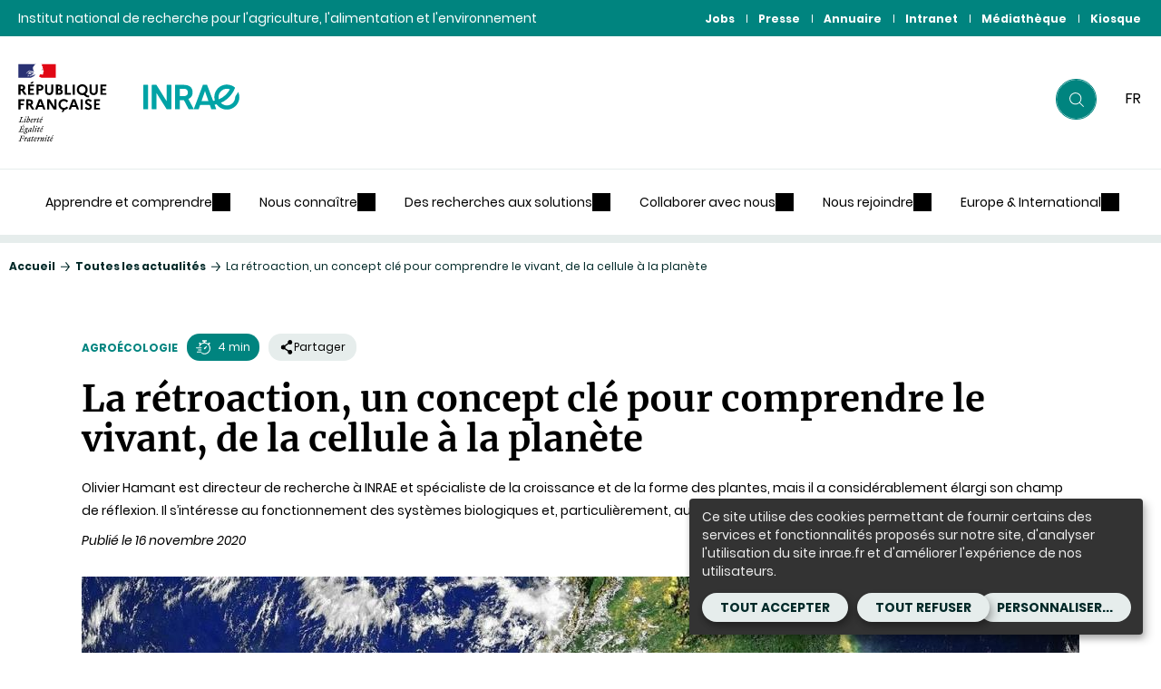

--- FILE ---
content_type: text/html; charset=UTF-8
request_url: https://www.inrae.fr/actualites/retroaction-concept-cle-comprendre-vivant-cellule-planete
body_size: 24935
content:

<!DOCTYPE html>
<html lang="fr" dir="ltr" prefix="og: https://ogp.me/ns#">
<head>
  <meta charset="utf-8" />
<noscript><style>form.antibot * :not(.antibot-message) { display: none !important; }</style>
</noscript><meta name="description" content="Olivier Hamant est directeur de recherche à INRAE et spécialiste de la croissance et de la forme des plantes, mais il a considérablement élargi son champ de réflexion. Il s’intéresse au fonctionnement des systèmes biologiques et, particulièrement, au concept de rétroaction. Interview en trois questions." />
<link rel="canonical" href="https://www.inrae.fr/actualites/retroaction-concept-cle-comprendre-vivant-cellule-planete" />
<meta property="og:site_name" content="INRAE Institutionnel" />
<meta property="og:type" content="Actualité" />
<meta property="og:url" content="https://www.inrae.fr/actualites/retroaction-concept-cle-comprendre-vivant-cellule-planete" />
<meta property="og:title" content="La rétroaction, un concept clé pour comprendre le vivant, de la cellule à la planète" />
<meta property="og:description" content="Olivier Hamant est directeur de recherche à INRAE et spécialiste de la croissance et de la forme des plantes, mais il a considérablement élargi son champ de réflexion. Il s’intéresse au fonctionnement des systèmes biologiques et, particulièrement, au concept de rétroaction. Interview en trois questions." />
<meta property="og:image" content="https://www.inrae.fr/sites/default/files/jpg/earth-11015_1920-crop%C3%A9e.jpg" />
<meta name="twitter:card" content="summary_large_image" />
<meta name="twitter:site" content="@INRAE_France" />
<meta name="twitter:description" content="Olivier Hamant est directeur de recherche à INRAE et spécialiste de la croissance et de la forme des plantes, mais il a considérablement élargi son champ de réflexion. Il s’intéresse au fonctionnement des systèmes biologiques et, particulièrement, au concept de rétroaction. Interview en trois questions." />
<meta name="twitter:title" content="La rétroaction, un concept clé pour comprendre le vivant, de la cellule à la planète" />
<meta name="twitter:image" content="https://www.inrae.fr/sites/default/files/jpg/earth-11015_1920-crop%C3%A9e.jpg" />
<meta name="Generator" content="Drupal 10 (https://www.drupal.org)" />
<meta name="MobileOptimized" content="width" />
<meta name="HandheldFriendly" content="true" />
<meta name="viewport" content="width=device-width, initial-scale=1, maximum-scale=2" />
<meta name="http-equiv" content="on" />
<link rel="icon" href="/themes/custom/inrae_socle/favicon.ico" type="image/vnd.microsoft.icon" />
<link rel="alternate" hreflang="fr" href="https://www.inrae.fr/actualites/retroaction-concept-cle-comprendre-vivant-cellule-planete" />
<link rel="alternate" hreflang="x-default" href="https://www.inrae.fr/actualites/retroaction-concept-cle-comprendre-vivant-cellule-planete" />
<link rel="shortcut icon" href="/themes/custom/inrae_socle/favicon.ico" type="image/x-icon" />

    <title>La rétroaction, un concept clé pour comprendre le vivant, de la cellule à la planète | INRAE</title>
    <link rel="stylesheet" media="all" href="/sites/default/files/css/css_MVlZoPFtWNjdaUQxTBLOHZabO-sWlStr4x2AZeuAQ5U.css?delta=0&amp;language=fr&amp;theme=inrae_socle&amp;include=eJxVjVEKgDAMxS403JHG21ZmpXajdaC390cRPxMCKd0oVpsDsmDDGVgNlCCtCyP-KAlng11P470IxQIhrfKXO1jDgKEZxurv4DPL1DGzsK9Ug19-0B4znG6u2Tfu" />
<link rel="stylesheet" media="all" href="https://assets.calendly.com/assets/external/widget.css" />
<link rel="stylesheet" media="all" href="/sites/default/files/css/css_0BPSzE1aHeRd0QcMdU0g1r4S-g0fS_cJ03kMwY-2Jmw.css?delta=2&amp;language=fr&amp;theme=inrae_socle&amp;include=eJxVjVEKgDAMxS403JHG21ZmpXajdaC390cRPxMCKd0oVpsDsmDDGVgNlCCtCyP-KAlng11P470IxQIhrfKXO1jDgKEZxurv4DPL1DGzsK9Ug19-0B4znG6u2Tfu" />

    
</head>
<body class="not-logged-in path-node node--type-article">
    <div id="inrae-rgpd"></div>

  <a id="top" tabindex="-1"></a>
  <nav role="navigation" aria-label="Lien d'accès rapide au contenu">
    <ul>
      <li>
        <a href="#main-content" class="visually-hidden focusable skip-link">Contenu</a>
      </li>
      <li>
        <a href="#search_input" class="visually-hidden focusable skip-link" onclick="getElementById('search_input').focus()">Recherche</a>
      </li>
      <li>
        <a href="#main-menu" class="visually-hidden focusable skip-link">Navigation</a>
      </li>
    </ul>
  </nav>

  
    <div class="dialog-off-canvas-main-canvas" data-off-canvas-main-canvas>
    
<script type="application/json" id="analytics">
  {"page":{"name":"La_r\u00e9troaction,_un_concept_cl\u00e9_pour_comprendre_le_vivant,_de_la_cellule_\u00e0_la_plan\u00e8te","level2":"2"},"customVars":{"site":{"1":"https:\/\/www.inrae.fr\/actualites\/retroaction-concept-cle-comprendre-vivant-cellule-planete"}}}
</script>



  <header role="banner" data-headersticky>
    <div class="PreHeader">
      <div class="PreHeader-content">
                  <div class="PreHeader-region">
            Institut national de recherche pour l'agriculture, l'alimentation et l'environnement
          </div>
                <div class="PreHeader-region PreHeader-region--menu">
          <div  id="top-header-menu">
  
    
      
                                                      

<nav
  class="Nav Nav--upper"aria-label="Menu secondaire"role="navigation">
  <ul>
          <li>
        <a class="Nav-item"
           href="https://jobs.inrae.fr/"

           
                              
                       target="_blank"
                          aria-label="Jobs (Nouvelle fenêtre)"
                       >

                      Jobs
          
        </a>
      </li>
          <li>
        <a class="Nav-item"
           href="/presse"

           
                              
           >

                      Presse
          
        </a>
      </li>
          <li>
        <a class="Nav-item"
           href="http://annuaire.inrae.fr"

           
                              
                       target="_blank"
                          aria-label="Annuaire (Nouvelle fenêtre)"
                       >

                      Annuaire
          
        </a>
      </li>
          <li>
        <a class="Nav-item"
           href="https://intranet.inrae.fr"

           
                              
                       target="_blank"
                          aria-label="Intranet (Nouvelle fenêtre)"
                       >

                      Intranet
          
        </a>
      </li>
          <li>
        <a class="Nav-item"
           href="https://mediatheque.inrae.fr/"

           
                              
                       target="_blank"
                          aria-label="Médiathèque (Nouvelle fenêtre)"
                       >

                      Médiathèque
          
        </a>
      </li>
          <li>
        <a class="Nav-item"
           href="/kiosque"

           
                              
           >

                      Kiosque
          
        </a>
      </li>
      </ul>
</nav>


  </div>

        </div>
      </div>
    </div>
    <div class="Header">
      <div class="Header-content">
        <div class="Header-region">
          
  
      <a class="Logo" href="/">
      <img class="Logo-etat"
           src="/themes/custom/inrae_socle/public/images/etat_logo.svg"
           alt="République française"
           width="138"
           height="146"/>
      <img class="Logo-site" src="/themes/custom/inrae_socle/logo.svg" alt="INRAE - Accueil"/>
    </a>
  



        </div>
        <div class="Header-region">
          


<div class="Search" data-search-container id="search">

  <form class="Search-form" id="search_form" action="/recherche" role="search">
    <div class="Search-formWrapper">
      <div class="Search-formInner">
        <label class="hidden" for="search_input">
          Rechercher
        </label>
                                                                                                    <input id="search_query" name="inrae_prod[query]" type="hidden" value="">
        <span id="search_algolia"></span>
        <button class="Search-btn" type="reset">
            <svg class="icon icon-cross" aria-hidden="true" focusable="false" width="20" height="20"><use xlink:href="/themes/custom/inrae_socle/public/dist/main.svg?h=064c6f9dd27ba07b#icon-cross"></use><g></g></svg>
          <span class="hidden">Réinitialiser la recherche</span>
        </button>
        <button class="Search-btn" type="submit">
            <svg class="icon icon-search" aria-hidden="true" focusable="false" width="20" height="20"><use xlink:href="/themes/custom/inrae_socle/public/dist/main.svg?h=064c6f9dd27ba07b#icon-search"></use><g></g></svg>
          <span class="hidden">Lancer votre recherche</span>
        </button>
      </div>
    </div>
  </form>

      <div class="Search-suggest" data-searchsuggest data-state="close">
      <div class="Search-suggestInner">
        <div class="Search-suggestContent">
          <div id="Search-suggestCol-id" class="Search-suggestCol">
                          <h2 class="Search-title Search-title--main">suggestions</h2>
                                      <div id="search_suggest1"></div>
                          <div id="search_suggest2"></div>
                          <div id="search_suggest3"></div>
                          <div id="search_suggest4"></div>
                          <div id="search_suggest5"></div>
                      </div>
                  </div>
      </div>
      <div class="Search-overlay"></div>
    </div>
  
</div>



          
      
      <div class="Language">
  
<div
  class="Nav Nav--upper-lang">
  <ul>
          <li>
        <a class="Nav-item"
           href="/actualites/retroaction-concept-cle-comprendre-vivant-cellule-planete"

                       aria-current="true"
           
                      lang="fr"
                                rel="alternate"
                                hreflang="fr"
          
                       target="_self"
                       >

                      <abbr title="Français">
              fr
            </abbr>
          
        </a>
      </li>
      </ul>
</div>

</div>

  



          
<button class="BurgerBtn" data-burgernav aria-controls="burgernav">
    <svg class="icon icon-menu" aria-hidden="true" focusable="false" width="20" height="20"><use xlink:href="/themes/custom/inrae_socle/public/dist/main.svg?h=064c6f9dd27ba07b#icon-menu"></use><g></g></svg>
    <svg class="icon icon-cross" aria-hidden="true" focusable="false" width="20" height="20"><use xlink:href="/themes/custom/inrae_socle/public/dist/main.svg?h=064c6f9dd27ba07b#icon-cross"></use><g></g></svg>
  <span class="hidden">menu</span>
</button>

        </div>
      </div>
    </div>
    <div class="Header-menu">
      <div class="Header-menu-content">
        <div class="rwd--onlyDesktop">
          <div  id="main-menu">
  
    
      
  
        
        
        
        
              
                                                        
                                                                                                                                    
                  
                                                              
                                                                                                              
                  
                                                              
                                                                                                              
                  
                                                              
                                                                                                              
                  
                                                              
                                                                                                                                                                                      
                                                  
                                                              
                                                                                                                                    
                  
                                                              
                                                                                                              
                  
                                                              
                                                                                                              
                  
                                                              
                                                                                                              
                  
                                                              
                                                                                                              
                  
                                                              
                                                                                                                                                                                      
                                                  
                                                              
                                                                                                                                    
                  
                                                              
                                                                                                              
                  
                                                              
                                                                                                              
                  
                                                              
                                                                                                              
                  
                                                              
                                                                                                                                                                                      
                                                  
                                                              
                                                                                                                                    
                  
                                                              
                                                                                                              
                  
                                                              
                                                                                                              
                  
                                                              
                                                                                                                                                                                      
                                                  
                                                                                      
                                    
                                                        
                                                                                                                                    
                  
                                                              
                                                                                                              
                  
                                                              
                                                                                                              
                  
                                                              
                                                                                                              
                  
                                                              
                                                                                                              
                  
                                                              
                                                                                                                                                                                      
                                                  
                                                              
                                                                                                                                    
                  
                                                              
                                                                                                              
                  
                                                              
                                                                                                              
                  
                                                              
                                                                                                              
                  
                                                              
                                                                                                                                                                                      
                                                  
                                                              
                                                                                                                                    
                  
                                                              
                                                                                                              
                  
                                                              
                                                                                                              
                  
                                                              
                                                                                                              
                  
                                                              
                                                                                                                                                                                      
                                                  
                                                              
                                                                                                                                    
                  
                                                              
                                                                                                              
                  
                                                              
                                                                                                              
                  
                                                              
                                                                                                              
                  
                                                              
                                                                                                              
                  
                                                              
                                                                                                                                                                                      
                                                  
                                                              
                                                                                                                                    
                  
                                                              
                                                                                                              
                  
                                                              
                                                                                                              
                  
                                                              
                                                                                                                                                                                      
                                                  
                                                                                      
                                    
                                                        
                                                                                                                                    
                  
                                                              
                                                                                                              
                  
                                                              
                                                                                                              
                  
                                                              
                                                                                                              
                  
                                                              
                                                                                                              
                  
                                                              
                                                                                                              
                  
                                                              
                                                                                                                                                                                      
                                                  
                                                              
                                                                                                                                    
                  
                                                              
                                                                                                              
                  
                                                              
                                                                                                              
                  
                                                              
                                                                                                              
                  
                                                              
                                                                                                              
                  
                                                              
                                                                                                                                                                                      
                                                  
                                                              
                                                                                                                                    
                  
                                                              
                                                                                                              
                  
                                                              
                                                                                                              
                  
                                                              
                                                                                                              
                  
                                                              
                                                                                                              
                  
                                                              
                                                                                                                                                                                      
                                                  
                                                              
                                                                                                                                    
                  
                                                              
                                                                                                              
                  
                                                              
                                                                                                              
                  
                                                              
                                                                                                                                                                                      
                                                  
                                                                                      
                                    
                                                        
                                                                                                                                    
                  
                                                              
                                                                                                              
                  
                                                              
                                                                                                              
                  
                                                              
                                                                                                              
                  
                                                              
                                                                                                              
                  
                                                              
                                                                                                                                                                                      
                                                  
                                                              
                                                                                                                                    
                  
                                                              
                                                                                                              
                  
                                                              
                                                                                                              
                  
                                                              
                                                                                                              
                  
                                                              
                                                                                                                                                                                      
                                                  
                                                              
                                                                                                                                    
                  
                                                              
                                                                                                              
                  
                                                              
                                                                                                              
                  
                                                              
                                                                                                                                                                                      
                                                  
                                                              
                                                                                                                                    
                  
                                                              
                                                                                                              
                  
                                                              
                                                                                                              
                  
                                                              
                                                                                                                                                                                      
                                                  
                                                              
                                                                                                                                    
                  
                                                              
                                                                                                              
                  
                                                              
                                                                                                                                                                                      
                                                  
                                                                                      
                                    
                                                        
                                                                                                                                    
                  
                                                              
                                                                                                              
                  
                                                              
                                                                                                              
                  
                                                              
                                                                                                                                                                                      
                                                  
                                                              
                                                                                                                                    
                  
                                                              
                                                                                                              
                  
                                                              
                                                                                                              
                  
                                                              
                                                                                                              
                  
                                                              
                                                                                                                                                                                      
                                                  
                                                              
                                                                                                                                    
                  
                                                              
                                                                                                              
                  
                                                              
                                                                                                              
                  
                                                              
                                                                                                              
                  
                                                              
                                                                                                                                                                                      
                                                  
                                                                                      
                                    
                                                        
                                                                                                                                    
                  
                                                              
                                                                                                              
                  
                                                              
                                                                                                                                                                                      
                                                  
                                                              
                                                                                                                                    
                  
                                                              
                                                                                                              
                  
                                                              
                                                                                                              
                  
                                                              
                                                                                                                                                                                      
                                                  
                                                              
                                                                                                                                    
                  
                                                              
                                                                                                              
                  
                                                              
                                                                                                              
                  
                                                              
                                                                                                                                                                                      
                                                  
                                                              
                                                                                                                                    
                  
                                                              
                                                                                                              
                  
                                                              
                                                                                                              
                  
                                                              
                                                                                                                                                                                      
                                                  
                                                                                      
                            


<nav role="navigation" class="BonApp" data-nav aria-label="Menu principal">
  <ul class="BonApp-list">
          <li class="BonApp-listItem" data-navlistitem>
                                
    <span  class="BonApp-item" data-navitem aria-controls="bonapp-sections-1" role="button">
  Apprendre et comprendre
</span>

                  <div class="BonApp-sections" id="bonapp-sections-1" data-navsections>
            <ul class="BonApp-sectionsList">
                              <li class="BonApp-section" data-navsection>
                                    
    <span  class="BonApp-sectionItem">
  Espace pédagogique
</span>

                                      <ul class="BonApp-sectionList">
                                              <li>
                                                    
    <a  data-navlink href="/apprendre-comprendre">
  Canal grand public
</a>

                        </li>
                                              <li>
                                                    
    <a  data-navlink href="/approchez-vous">
  Approchez-vous, des vidéos pour comprendre l&#039;invisible
</a>

                        </li>
                                              <li>
                                                    
    <a  data-navlink href="/podcasts-inrae">
  Podcast : la boucle est bouclée
</a>

                        </li>
                                              <li>
                                                    
    <a  data-navlink href="/lespace-evasion">
  Quiz et autres jeux
</a>

                        </li>
                                          </ul>
                                  </li>
                              <li class="BonApp-section" data-navsection>
                                    
    <span  class="BonApp-sectionItem">
  Décryptage
</span>

                                      <ul class="BonApp-sectionList">
                                              <li>
                                                    
    <a  data-navlink href="/ressources">
  La revue Ressources
</a>

                        </li>
                                              <li>
                                                    
    <a  data-navlink href="/actualites?inrae_prod_created_date_desc%5BrefinementList%5D%5Blabel_content_type%5D%5B0%5D=Dossier">
  Nos dossiers thématiques
</a>

                        </li>
                                              <li>
                                                    
    <a  data-navlink href="/actualites?inrae_prod_created_date_desc%5BrefinementList%5D%5Blabel_content_type%5D%5B0%5D=Parution">
  Nos ouvrages 
</a>

                        </li>
                                              <li>
                                                    
    <a  data-navlink href="/collaborer/revue-sesame-agriculture-alimentation-environnement-debats">
  Revue Sesame : éclairer les controverses
</a>

                        </li>
                                              <li>
                                                    
    <a  data-navlink href="/sciences-questions">
  Sciences en questions
</a>

                        </li>
                                          </ul>
                                  </li>
                              <li class="BonApp-section" data-navsection>
                                    
    <span  class="BonApp-sectionItem">
  Comprendre l&#039;actu
</span>

                                      <ul class="BonApp-sectionList">
                                              <li>
                                                    
    <a  data-navlink href="/dossiers/avalanche-comprendre-risque">
  Le risque avalanche
</a>

                        </li>
                                              <li>
                                                    
    <a  data-navlink href="/actualites/pourquoi-y-t-il-du-cadmium-sols-comment-retrouve-t-lalimentation">
  Cadmium dans les sols et dans notre alimentation
</a>

                        </li>
                                              <li>
                                                    
    <a  data-navlink href="/dossiers/nematode-du-pin-point-10-questions-reponses">
  Le nématode du pin en 10 questions
</a>

                        </li>
                                              <li>
                                                    
    <a  data-navlink href="/actualites/dermatose-nodulaire-contagieuse-quand-surveillance-devient-enjeu-strategique-elevages">
  Dermatose nodulaire contagieuse : surveiller les élevages
</a>

                        </li>
                                          </ul>
                                  </li>
                              <li class="BonApp-section" data-navsection>
                                    
    <span  class="BonApp-sectionItem">
  La science et vous
</span>

                                      <ul class="BonApp-sectionList">
                                              <li>
                                                    
    <a  data-navlink href="/actualites/sciences-recherches-participatives-inrae">
  Participez à nos recherches
</a>

                        </li>
                                              <li>
                                                    
    <a  data-navlink href="/salon-agriculture">
  Le Salon de l&#039;agriculture
</a>

                        </li>
                                              <li>
                                                    
    <a  data-navlink href="/evenements">
  Tous nos événements
</a>

                        </li>
                                          </ul>
                                  </li>
                          </ul>
          </div>
              </li>
          <li class="BonApp-listItem" data-navlistitem>
                                
    <span  class="BonApp-item" data-navitem aria-controls="bonapp-sections-2" role="button">
  Nous connaître
</span>

                  <div class="BonApp-sections" id="bonapp-sections-2" data-navsections>
            <ul class="BonApp-sectionsList">
                              <li class="BonApp-section" data-navsection>
                                    
    <span  class="BonApp-sectionItem">
  L&#039;institut
</span>

                                      <ul class="BonApp-sectionList">
                                              <li>
                                                    
    <a  data-navlink href="/nous-connaitre">
  INRAE en bref
</a>

                        </li>
                                              <li>
                                                    
    <a  data-navlink href="https://www.inrae.fr/sites/default/files/pdf/Presentation-INRAE2024-FrBdefPlanches.pdf" target="_blank" aria-label="Présentation de l&#039;institut (Nouvelle fenêtre)"    >
  Présentation de l&#039;institut
</a>

                        </li>
                                              <li>
                                                    
    <a  data-navlink href="/actualites/rapport-dactivite-inrae-2024">
  Rapport annuel
</a>

                        </li>
                                              <li>
                                                    
    <a  data-navlink href="/ressources">
  Ressources, notre revue
</a>

                        </li>
                                              <li>
                                                    
    <a  data-navlink href="/kiosque">
  Nos lettres d&#039;informations
</a>

                        </li>
                                          </ul>
                                  </li>
                              <li class="BonApp-section" data-navsection>
                                    
    <span  class="BonApp-sectionItem">
  Notre ambition
</span>

                                      <ul class="BonApp-sectionList">
                                              <li>
                                                    
    <a  data-navlink href="/nous-connaitre/inrae-2030">
  INRAE 2030
</a>

                        </li>
                                              <li>
                                                    
    <a  data-navlink href="/Agralife">
  L&#039;agence de programme Agralife
</a>

                        </li>
                                              <li>
                                                    
    <a  data-navlink href="/europe-international">
  Europe et international
</a>

                        </li>
                                              <li>
                                                    
    <a  data-navlink href="https://www.inrae.fr/sites/default/files/pdf/WEB-FP10%20Position%20paper.pdf" target="_blank" aria-label="10e programme-cadre européen (Nouvelle fenêtre)"    >
  10e programme-cadre européen
</a>

                        </li>
                                          </ul>
                                  </li>
                              <li class="BonApp-section" data-navsection>
                                    
    <span  class="BonApp-sectionItem">
  Notre organisation
</span>

                                      <ul class="BonApp-sectionList">
                                              <li>
                                                    
    <a  data-navlink href="https://www.inrae.fr/nous-connaitre/organigramme#gouvernance">
  Gouvernance
</a>

                        </li>
                                              <li>
                                                    
    <a  data-navlink href="/nous-connaitre/organigramme#gouvernance">
  Organigramme
</a>

                        </li>
                                              <li>
                                                    
    <a  data-navlink href="/centres">
  Nos 18 centres
</a>

                        </li>
                                              <li>
                                                    
    <a  data-navlink href="https://www.inrae.fr/nous-connaitre/organigramme#Departements">
  Nos 14 départements
</a>

                        </li>
                                          </ul>
                                  </li>
                              <li class="BonApp-section" data-navsection>
                                    
    <span  class="BonApp-sectionItem">
  Un institut responsable
</span>

                                      <ul class="BonApp-sectionList">
                                              <li>
                                                    
    <a  data-navlink href="https://www.inrae.fr/nous-connaitre/institut-responsable">
  Nos principes
</a>

                        </li>
                                              <li>
                                                    
    <a  data-navlink href="/nous-connaitre/notre-responsabilite-societale-environnementale">
  Responsabilité sociétale et environnementale
</a>

                        </li>
                                              <li>
                                                    
    <a  data-navlink href="https://www.inrae.fr/deontologie-integrite-scientifique-ethique-projets-recherche">
  Déontologie, intégrité scientifique &amp; éthique
</a>

                        </li>
                                              <li>
                                                    
    <a  data-navlink href="https://www.inrae.fr/comite-dethique">
  Comité d&#039;éthique
</a>

                        </li>
                                              <li>
                                                    
    <a  data-navlink href="/actualites/diversite-egalite-professionnelle-double-labellisation-afnor-etendue-lensemble-linstitut">
  Un employeur engagé
</a>

                        </li>
                                          </ul>
                                  </li>
                              <li class="BonApp-section" data-navsection>
                                    
    <span  class="BonApp-sectionItem">
  Nos temps forts
</span>

                                      <ul class="BonApp-sectionList">
                                              <li>
                                                    
    <a  data-navlink href="/salon-agriculture">
  Le Salon de l’agriculture
</a>

                        </li>
                                              <li>
                                                    
    <a  data-navlink href="/dossiers/lauriers-inrae">
  Les Lauriers INRAE
</a>

                        </li>
                                              <li>
                                                    
    <a  data-navlink href="/actualites?inrae_prod_created_date_desc%5BrefinementList%5D%5Bfield_tags_name%5D%5B0%5D=conf%C3%A9rence%20de%20presse">
  Conférences de presse
</a>

                        </li>
                                          </ul>
                                  </li>
                          </ul>
          </div>
              </li>
          <li class="BonApp-listItem" data-navlistitem>
                                
    <span  class="BonApp-item" data-navitem aria-controls="bonapp-sections-3" role="button">
  Des recherches aux solutions
</span>

                  <div class="BonApp-sections" id="bonapp-sections-3" data-navsections>
            <ul class="BonApp-sectionsList">
                              <li class="BonApp-section" data-navsection>
                                    
    <span  class="BonApp-sectionItem">
  Nos thématiques
</span>

                                      <ul class="BonApp-sectionList">
                                              <li>
                                                    
    <a  data-navlink href="/agroecologie">
  Agroécologie
</a>

                        </li>
                                              <li>
                                                    
    <a  data-navlink href="/alimentation-sante-globale">
  Alimentation, santé globale
</a>

                        </li>
                                              <li>
                                                    
    <a  data-navlink href="/biodiversite">
  Biodiversité
</a>

                        </li>
                                              <li>
                                                    
    <a  data-navlink href="/bioeconomie">
  Bioéconomie
</a>

                        </li>
                                              <li>
                                                    
    <a  data-navlink href="/changement-climatique-risques">
  Changement climatique et risques 
</a>

                        </li>
                                              <li>
                                                    
    <a  data-navlink href="/societe-territoires">
  Société et territoires
</a>

                        </li>
                                          </ul>
                                  </li>
                              <li class="BonApp-section" data-navsection>
                                    
    <span  class="BonApp-sectionItem">
  Nos solutions
</span>

                                      <ul class="BonApp-sectionList">
                                              <li>
                                                    
    <a  data-navlink href="/dossiers/recherches-aux-solutions-alimentation-saine-durable">
  Alimentation
</a>

                        </li>
                                              <li>
                                                    
    <a  data-navlink href="/dossiers/recherches-aux-solutions-agriculture-durable">
  Agriculture
</a>

                        </li>
                                              <li>
                                                    
    <a  data-navlink href="/dossiers/recherches-aux-solutions-lenvironnement">
  Environnement
</a>

                        </li>
                                              <li>
                                                    
    <a  data-navlink href="/ressources">
  En revue
</a>

                        </li>
                                              <li>
                                                    
    <a  data-navlink href="/dossiers/evaluer-limpact-societal-recherches-dinrae-methode-asirpa">
  Nos impacts
</a>

                        </li>
                                          </ul>
                                  </li>
                              <li class="BonApp-section" data-navsection>
                                    
    <span  class="BonApp-sectionItem">
  Science ouverte
</span>

                                      <ul class="BonApp-sectionList">
                                              <li>
                                                    
    <a  data-navlink href="/inrae-engage-science-ouverte">
  La politique science ouverte d&#039;INRAE
</a>

                        </li>
                                              <li>
                                                    
    <a  data-navlink href="https://hal.inrae.fr/" target="_blank" aria-label="HAL INRAE : nos publications scientifiques (Nouvelle fenêtre)"    >
  HAL INRAE : nos publications scientifiques
</a>

                        </li>
                                              <li>
                                                    
    <a  data-navlink href="/actualites/plan-donnees-pour-la-science">
  Partager les données scientifiques
</a>

                        </li>
                                              <li>
                                                    
    <a  data-navlink href="/actualites/recherche-data-gouv-donnees-commun">
  Recherche Data Gouv
</a>

                        </li>
                                              <li>
                                                    
    <a  data-navlink href="/inrae-engage-science-ouverte/revues-scientifiques-techniques-portees-inrae">
  Nos revues scientifiques et techniques
</a>

                        </li>
                                          </ul>
                                  </li>
                              <li class="BonApp-section" data-navsection>
                                    
    <span  class="BonApp-sectionItem">
  Sciences participatives
</span>

                                      <ul class="BonApp-sectionList">
                                              <li>
                                                    
    <a  data-navlink href="/actualites/sciences-recherches-participatives-inrae">
  Recherche participative
</a>

                        </li>
                                              <li>
                                                    
    <a  data-navlink href="/actualites/prix-recherche-participative">
  Prix de la recherche participative
</a>

                        </li>
                                              <li>
                                                    
    <a  data-navlink href="/applis-inrae">
  Nos applis
</a>

                        </li>
                                          </ul>
                                  </li>
                          </ul>
          </div>
              </li>
          <li class="BonApp-listItem" data-navlistitem>
                                
    <span  class="BonApp-item" data-navitem aria-controls="bonapp-sections-4" role="button">
  Collaborer avec nous
</span>

                  <div class="BonApp-sections" id="bonapp-sections-4" data-navsections>
            <ul class="BonApp-sectionsList">
                              <li class="BonApp-section" data-navsection>
                                    
    <span  class="BonApp-sectionItem">
  Collaborer en recherche 
</span>

                                      <ul class="BonApp-sectionList">
                                              <li>
                                                    
    <a  data-navlink href="/france2030-grands-programmes-pilotes-inrae-au-service-transitions">
  France 2030
</a>

                        </li>
                                              <li>
                                                    
    <a  data-navlink href="/nous-connaitre/metaprogrammes">
  Métaprogrammes INRAE
</a>

                        </li>
                                              <li>
                                                    
    <a  data-navlink href="/infrastructures-recherche-au-sein-dinrae">
  Infrastructures de recherche ouvertes
</a>

                        </li>
                                              <li>
                                                    
    <a  data-navlink href="/actualites/explorae-inrae-devoile-projets-recherche-rupture-haut-risque">
  EXPLOR&#039;AE
</a>

                        </li>
                                              <li>
                                                    
    <a  data-navlink href="/actualites/priorites-inrae-2025-2030-lancement-15-defis-recherche-innovation">
  15 défis, recherche et innovation
</a>

                        </li>
                                          </ul>
                                  </li>
                              <li class="BonApp-section" data-navsection>
                                    
    <span  class="BonApp-sectionItem">
  Innover pour la société
</span>

                                      <ul class="BonApp-sectionList">
                                              <li>
                                                    
    <a  data-navlink href="/collaborer/partenariat-innovation">
  Une stratégie d’innovation basée sur le partenariat
</a>

                        </li>
                                              <li>
                                                    
    <a  data-navlink href="/5-carnot-faciliter-partenariats#DI">
  Nos domaines d&#039;innovation
</a>

                        </li>
                                              <li>
                                                    
    <a  data-navlink href="https://www.inrae.fr/collaborer/start-up-inrae">
  Les start-up et INRAE
</a>

                        </li>
                                              <li>
                                                    
    <a  data-navlink href="/actualites/poles-universitaires-dinnovation-inrae-membre-fondateur-19-projets-pilotes-universites">
  Pôles universitaires d&#039;innovation
</a>

                        </li>
                                          </ul>
                                  </li>
                              <li class="BonApp-section" data-navsection>
                                    
    <span  class="BonApp-sectionItem">
  Innover avec INRAE
</span>

                                      <ul class="BonApp-sectionList">
                                              <li>
                                                    
    <a  data-navlink href="/collaborer/partenariat-innovation">
  Devenez partenaire
</a>

                        </li>
                                              <li>
                                                    
    <a  data-navlink href="/5-carnot-faciliter-partenariats">
  Les Carnot INRAE
</a>

                        </li>
                                              <li>
                                                    
    <a  data-navlink href="/collaborer/partenariat-innovation/challenge-innotech">
  Challenge Innotech
</a>

                        </li>
                                          </ul>
                                  </li>
                              <li class="BonApp-section" data-navsection>
                                    
    <span  class="BonApp-sectionItem">
  Éclairer la société et les décideurs
</span>

                                      <ul class="BonApp-sectionList">
                                              <li>
                                                    
    <a  data-navlink href="/collaborer/expertise-appui-aux-politiques-publiques">
  Éclairer la décision et le débat public
</a>

                        </li>
                                              <li>
                                                    
    <a  data-navlink href="/collaborer/expertise-appui-aux-politiques-publiques/lexpertise-scientifique-collective-prospective-etudes">
  L&#039;expertise scientifique collective, la prospective et les études
</a>

                        </li>
                                              <li>
                                                    
    <a  data-navlink href="https://www.youtube.com/playlist?list=PL1ewW_gW5fdsNrsK8lgl5frYOLhiESgqP">
  L&#039;appui aux politiques publiques en vidéo 
</a>

                        </li>
                                          </ul>
                                  </li>
                              <li class="BonApp-section" data-navsection>
                                    
    <span  class="BonApp-sectionItem">
  Innover avec les territoires
</span>

                                      <ul class="BonApp-sectionList">
                                              <li>
                                                    
    <a  data-navlink href="/dossiers/quels-agriculteurs-quelles-agricultures-demain/formation-innovation-au-coeur-transitions">
  Enseignement supérieur et agricole
</a>

                        </li>
                                              <li>
                                                    
    <a  data-navlink href="/dossiers/chouettes-cantines-portees-territoire-innovation">
  Chouette cantine
</a>

                        </li>
                                          </ul>
                                  </li>
                          </ul>
          </div>
              </li>
          <li class="BonApp-listItem" data-navlistitem>
                                
    <span  class="BonApp-item" data-navitem aria-controls="bonapp-sections-5" role="button">
  Nous rejoindre
</span>

                  <div class="BonApp-sections" id="bonapp-sections-5" data-navsections>
            <ul class="BonApp-sectionsList">
                              <li class="BonApp-section" data-navsection>
                                    
    <span  class="BonApp-sectionItem">
  Carrières et emploi
</span>

                                      <ul class="BonApp-sectionList">
                                              <li>
                                                    
    <a  data-navlink href="https://jobs.inrae.fr/" target="_blank" aria-label="INRAE recrute (Nouvelle fenêtre)"    >
  INRAE recrute
</a>

                        </li>
                                              <li>
                                                    
    <a  data-navlink href="https://jobs.inrae.fr/actualites/creez-votre-alerte-emploi-moins-dune-minute" target="_blank" aria-label="Créez votre alerte emploi (Nouvelle fenêtre)"    >
  Créez votre alerte emploi
</a>

                        </li>
                                              <li>
                                                    
    <a  data-navlink href="https://guide-accueils-internationaux.inrae.fr/">
  Le guide des accueils internationaux
</a>

                        </li>
                                          </ul>
                                  </li>
                              <li class="BonApp-section" data-navsection>
                                    
    <span  class="BonApp-sectionItem">
  Ceux qui font INRAE
</span>

                                      <ul class="BonApp-sectionList">
                                              <li>
                                                    
    <a  data-navlink href="/actualites?inrae_prod_created_date_desc%5BrefinementList%5D%5Blabel_content_type%5D%5B0%5D=Portrait">
  Des femmes et des hommes
</a>

                        </li>
                                              <li>
                                                    
    <a  data-navlink href="/nous-rejoindre/extraordinaire-quotidien">
  L’extraordinaire quotidien de nos agents
</a>

                        </li>
                                              <li>
                                                    
    <a  data-navlink href="https://www.inrae.fr/actualites?inrae_prod_created_date_desc%5BrefinementList%5D%5Bfield_system_tags_name%5D%5B0%5D=Prix%20et%20distinctions">
  Des prix et des distinctions 
</a>

                        </li>
                                              <li>
                                                    
    <a  data-navlink href="/dossiers/lauriers-inrae">
  Les Lauriers INRAE
</a>

                        </li>
                                          </ul>
                                  </li>
                              <li class="BonApp-section" data-navsection>
                                    
    <span  class="BonApp-sectionItem">
  Un employeur engagé
</span>

                                      <ul class="BonApp-sectionList">
                                              <li>
                                                    
    <a  data-navlink href="/nous-rejoindre/inrae-accessible-toutes-ambitions">
  INRAE accessible à toutes les ambitions
</a>

                        </li>
                                              <li>
                                                    
    <a  data-navlink href="https://jobs.inrae.fr/actualites/labellisation-hr-excellence-research">
  Le label HR Excellence
</a>

                        </li>
                                              <li>
                                                    
    <a  data-navlink href="/actualites/diversite-egalite-professionnelle-double-labellisation-afnor-etendue-lensemble-linstitut">
  Égalité femmes-hommes, lutte contre les discriminations
</a>

                        </li>
                                              <li>
                                                    
    <a  data-navlink href="/nous-connaitre/notre-responsabilite-societale-environnementale">
  Responsabilité sociétale et environnementale
</a>

                        </li>
                                          </ul>
                                  </li>
                          </ul>
          </div>
              </li>
          <li class="BonApp-listItem" data-navlistitem>
                                
    <span  class="BonApp-item" data-navitem aria-controls="bonapp-sections-6" role="button">
  Europe &amp; International
</span>

                  <div class="BonApp-sections" id="bonapp-sections-6" data-navsections>
            <ul class="BonApp-sectionsList">
                              <li class="BonApp-section" data-navsection>
                                    
    <span  class="BonApp-sectionItem">
  Europe
</span>

                                      <ul class="BonApp-sectionList">
                                              <li>
                                                    
    <a  data-navlink href="/europe-international/engagement-strategique-lespace-europeen-recherche">
  La stratégie européenne
</a>

                        </li>
                                              <li>
                                                    
    <a  data-navlink href="/laureats-erc">
  Nos lauréats ERC
</a>

                        </li>
                                          </ul>
                                  </li>
                              <li class="BonApp-section" data-navsection>
                                    
    <span  class="BonApp-sectionItem">
  International
</span>

                                      <ul class="BonApp-sectionList">
                                              <li>
                                                    
    <a  data-navlink href="/europe-international/international">
  La stratégie internationale
</a>

                        </li>
                                              <li>
                                                    
    <a  data-navlink href="/actualites?inrae_prod_created_date_desc%5BrefinementList%5D%5Bfield_system_tags_name%5D%5B0%5D=Europe%20et%20International">
  Notre actualité internationale
</a>

                        </li>
                                              <li>
                                                    
    <a  data-navlink href="/europe-international/nos-domaines-dexcellence">
  Nos scientifiques
</a>

                        </li>
                                          </ul>
                                  </li>
                              <li class="BonApp-section" data-navsection>
                                    
    <span  class="BonApp-sectionItem">
  Vous êtes étudiant
</span>

                                      <ul class="BonApp-sectionList">
                                              <li>
                                                    
    <a  data-navlink href="https://guide-accueils-internationaux.inrae.fr/" target="_blank" aria-label="Le guide des accueils (Nouvelle fenêtre)"    >
  Le guide des accueils
</a>

                        </li>
                                              <li>
                                                    
    <a  data-navlink href="/centres">
  Les centres INRAE
</a>

                        </li>
                                              <li>
                                                    
    <a  data-navlink href="https://annuaire.inrae.fr/structures" target="_blank" aria-label="Trouver une unité (Nouvelle fenêtre)"    >
  Trouver une unité
</a>

                        </li>
                                          </ul>
                                  </li>
                              <li class="BonApp-section" data-navsection>
                                    
    <span  class="BonApp-sectionItem">
  Vous êtes chercheur
</span>

                                      <ul class="BonApp-sectionList">
                                              <li>
                                                    
    <a  data-navlink href="/europe-international/scientifiques-internationaux">
  Pourquoi et comment nous rejoindre ?
</a>

                        </li>
                                              <li>
                                                    
    <a  data-navlink href="/europe-international/infrastructures-recherche-ouvertes-connectees">
  Des infrastructures de recherche ouvertes
</a>

                        </li>
                                              <li>
                                                    
    <a  data-navlink href="/collaborer/expertise-appui-aux-politiques-publiques">
  Une expertise internationale
</a>

                        </li>
                                          </ul>
                                  </li>
                          </ul>
          </div>
              </li>
      </ul>
</nav>


  </div>

        </div>
      </div>
    </div>
  </header>
      <div class="ProgressBar" data-ci-id="progressbar" aria-hidden="true">
  <span class="ProgressBar-inner" data-progressbar></span>
</div>

    

  
<nav role="navigation" class="Breadcrumbs" aria-label="Vous êtes ici :">
  <ul class="Breadcrumbs-content">
          <li class="Breadcrumbs-item" >
                  <a href="/">Accueil</a>
                            <svg class="icon icon-arrow" aria-hidden="true" focusable="false" width="20" height="20"><use xlink:href="/themes/custom/inrae_socle/public/dist/main.svg?h=064c6f9dd27ba07b#icon-arrow"></use><g></g></svg>
              </li>
          <li class="Breadcrumbs-item" >
                  <a href="/actualites">Toutes les actualités</a>
                            <svg class="icon icon-arrow" aria-hidden="true" focusable="false" width="20" height="20"><use xlink:href="/themes/custom/inrae_socle/public/dist/main.svg?h=064c6f9dd27ba07b#icon-arrow"></use><g></g></svg>
              </li>
          <li class="Breadcrumbs-item" aria-current="page">
                  <span>La rétroaction, un concept clé pour comprendre le vivant, de la cellule à la planète</span>
                      </li>
      </ul>
</nav>




<main role="main">
  <a id="main-content" tabindex="-1"></a>
    <div data-drupal-messages-fallback class="hidden"></div>
      


<article>
  
  

  
  <div class="Wrapper">
    <div class="Wrapper-content Wrapper-content--medium">

                  
                          
      
<header class="Hero" data-ci-id="hero">

  <div class="Hero-content ">

    
    
                                          <div class="Hero-top">
                  <p class="Hero-info">
                          <a class="Hero-thematic" href="/agroecologie" data-ci-id="hero-thematic">
                Agroécologie
              </a>
                                      <span class="Hero-reading" data-ci-id="hero-reading">
                  <svg class="icon icon-clock" aria-hidden="true" focusable="false" width="20" height="20"><use xlink:href="/themes/custom/inrae_socle/public/dist/main.svg?h=064c6f9dd27ba07b#icon-clock"></use><g></g></svg>
                <span class="hidden">Temps de lecture</span>
                4 min
              </span>
                                                                      </p>
                          <div class="Hero-social">
                          

  


<div class="SocialNetwork">
  <button data-socialbtn type="button" id="socialnetwork-button" aria-haspopup="true" aria-expanded="false" aria-controls="socialnetwork" class="SocialNetwork-button">
      <svg class="icon icon-social" aria-hidden="true" focusable="false" width="20" height="20"><use xlink:href="/themes/custom/inrae_socle/public/dist/main.svg?h=064c6f9dd27ba07b#icon-social"></use><g></g></svg>
    Partager
  </button>
  <ul data-social class="SocialNetwork-menu" id="socialnetwork" role="menu" aria-labelledby="socialnetwork-button">
                  <li role="presentation">
          <a role="menuitem" href="https://www.facebook.com/sharer/sharer.php?u=https://url.inrae.fr/3nuGwms&amp;t=La%20r%C3%A9troaction%2C%20un%20concept%20cl%C3%A9%20pour%20comprendre%20le%20vivant%2C%20de%20la%20cellule%20%C3%A0%20la%20plan%C3%A8te" target="_blank" class="SocialNetwork-item">
              <svg class="icon icon-facebook" aria-hidden="true" focusable="false" width="20" height="20"><use xlink:href="/themes/custom/inrae_socle/public/dist/main.svg?h=064c6f9dd27ba07b#icon-facebook"></use><g></g></svg>
            <span>Partager sur Facebook</span>
          </a>
        </li>
                        <li role="presentation">
          <a role="menuitem" href="https://x.com/share?text=La%20r%C3%A9troaction%2C%20un%20concept%20cl%C3%A9%20pour%20comprendre%20le%20vivant%2C%20de%20la%20cellule%20%C3%A0%20la%20plan%C3%A8te&amp;url=https://url.inrae.fr/3nuGwms" target="_blank" class="SocialNetwork-item">
              <svg class="icon icon-x" aria-hidden="true" focusable="false" width="20" height="20"><use xlink:href="/themes/custom/inrae_socle/public/dist/main.svg?h=064c6f9dd27ba07b#icon-x"></use><g></g></svg>
            <span>Partager sur X</span>
          </a>
        </li>
                        <li role="presentation">
          <a role="menuitem" href="https://wa.me/?text=https://url.inrae.fr/3nuGwms" target="_blank" class="SocialNetwork-item">
              <svg class="icon icon-whatsapp" aria-hidden="true" focusable="false" width="20" height="20"><use xlink:href="/themes/custom/inrae_socle/public/dist/main.svg?h=064c6f9dd27ba07b#icon-whatsapp"></use><g></g></svg>
            <span>Partager sur WhatsApp</span>
          </a>
        </li>
                        <li role="presentation">
          <a role="menuitem" href="https://www.linkedin.com/shareArticle?mini=true&amp;url=https://url.inrae.fr/3nuGwms&amp;title=La%20r%C3%A9troaction%2C%20un%20concept%20cl%C3%A9%20pour%20comprendre%20le%20vivant%2C%20de%20la%20cellule%20%C3%A0%20la%20plan%C3%A8te" target="_blank" class="SocialNetwork-item">
              <svg class="icon icon-linkedin" aria-hidden="true" focusable="false" width="20" height="20"><use xlink:href="/themes/custom/inrae_socle/public/dist/main.svg?h=064c6f9dd27ba07b#icon-linkedin"></use><g></g></svg>
            <span>Partager sur LinkedIn</span>
          </a>
        </li>
                                                      <li role="presentation">
          <a role="menuitem" href="https://bsky.app/intent/compose?text=La%20r%C3%A9troaction%2C%20un%20concept%20cl%C3%A9%20pour%20comprendre%20le%20vivant%2C%20de%20la%20cellule%20%C3%A0%20la%20plan%C3%A8te%20https://url.inrae.fr/3nuGwms" target="_blank" class="SocialNetwork-item">
              <svg class="icon icon-bluesky" aria-hidden="true" focusable="false" width="20" height="20"><use xlink:href="/themes/custom/inrae_socle/public/dist/main.svg?h=064c6f9dd27ba07b#icon-bluesky"></use><g></g></svg>
            <span>Partager sur Bluesky</span>
          </a>
        </li>
          
          <li role="presentation">
        <button role="menuitem" id="socialnetwork-print" class="SocialNetwork-item SocialNetwork-item--tools" onclick="window.print()">
            <svg class="icon icon-print" aria-hidden="true" focusable="false" width="20" height="20"><use xlink:href="/themes/custom/inrae_socle/public/dist/main.svg?h=064c6f9dd27ba07b#icon-print"></use><g></g></svg>
          <span>Imprimer</span>
        </button>
      </li>
    
          <li role="presentation">
        <a role="menuitem" class="SocialNetwork-item SocialNetwork-item--tools" href="mailto: ?subject=Partage Article - La rétroaction, un concept clé pour comprendre le vivant, de la cellule à la planète&amp;body=Bonjour, J&#039;ai trouvé ce contenu sur inrae.fr et je pense qu&#039;il pourrait vous intéresser : https://www.inrae.fr/actualites/retroaction-concept-cle-comprendre-vivant-cellule-planete">
            <svg class="icon icon-email" aria-hidden="true" focusable="false" width="20" height="20"><use xlink:href="/themes/custom/inrae_socle/public/dist/main.svg?h=064c6f9dd27ba07b#icon-email"></use><g></g></svg>
          <span>Partager par email</span>
        </a>
      </li>
    
          <li role="presentation">
        <button role="menuitem" class="SocialNetwork-item SocialNetwork-item--tools" data-sociallinkshare aria-controls="socialAlert">
            <svg class="icon icon-linkshare" aria-hidden="true" focusable="false" width="20" height="20"><use xlink:href="/themes/custom/inrae_socle/public/dist/main.svg?h=064c6f9dd27ba07b#icon-linkshare"></use><g></g></svg>
          <span>Partager par lien</span>
        </button>
      </li>
      </ul>
</div>


                      </div>
              </div>
    
    <h1 class="Hero-title">La rétroaction, un concept clé pour comprendre le vivant, de la cellule à la planète</h1>

          <div class="Hero-intro" data-ci-id="hero-intro">
        <div class="RichText">
          Olivier Hamant est directeur de recherche à INRAE et spécialiste de la croissance et de la forme des plantes, mais il a considérablement élargi son champ de réflexion. Il s’intéresse au fonctionnement des systèmes biologiques et, particulièrement, au concept de rétroaction. Interview en trois questions.
        </div>
      </div>
    
          <p class="Hero-date">
                  <span data-ci-id="hero-date">Publié le 16 novembre 2020</span>
              </p>
    
    
  </div>

      <div class="Hero-media">
                        <figure class="Hero-image" role="group" aria-label="&copy; wikiImages">
            <img alt="" src="/sites/default/files/styles/actu/public/jpg/earth-11015_1920-crop%C3%A9e.jpg?itok=oGBARvaX"/>
            <figcaption class="Hero-imageCopyright">
              <span data-ci-id="hero-imagedescription" class="hidden">illustration La rétroaction, un concept clé pour comprendre le vivant, de la cellule à la planète</span>
              <span data-ci-id="hero-imagecopyright">&copy; wikiImages</span>
            </figcaption>
          </figure>
                  </div>
  
</header>


      <div class="Wrapper-columns">

        <div class="Wrapper-colMain">
          <div class="RichText" data-summary-content>
            <p><span><span><span>En biologie, connaître chaque constituant d’un ensemble ne suffit pas à en comprendre le fonctionnement. Par exemple, caractériser tous les gènes humains ne dit rien du fonctionnement du génome. Ce sont les interactions entre les constituants qui permettent de comprendre les propriétés du système. Pour Olivier Hamant, la rétroaction est une des formes d’interactions les plus importantes dans le fonctionnement du vivant.</span></span></span></p>

<h2><span><span><span><strong>Comment en êtes-vous venu à vous intéresser au concept de rétroaction&nbsp;?</strong></span></span></span></h2>

<p><span><span><span><strong>Olivier Hamant</strong>&nbsp;: Dans mon travail de biologiste, je m’intéresse depuis longtemps au phénomène de rétroaction. Je travaille sur la forme des cellules végétales, qui, comme tous les traits du vivant, est régie par l’expression des gènes. Nous travaillons depuis des années sur les rétroactions qu’exercent en retour la forme des cellules sur les gènes. Récemment, nous avons montré que cette rétroaction est de grande ampleur&nbsp;: les changements de forme d’une cellule influent sur l’ensemble de la chromatine (1) de son noyau et donc, sur l’expression d’un grand nombre de gènes, via des molécules qui commencent à être bien caractérisées (2).</span></span></span></p>

<blockquote class="editable_blockquote align-left">
<p>Nous dépendons désormais des choses qui dépendent de nous. Michel Serres (Le contrat naturel)</p>
</blockquote>

<p><span><span><span>Les rétroactions sont permanentes dans le fonctionnement du vivant et lui confèrent sa robustesse : par exemple, quand on marche, la rétroaction nerveuse exercée sur le cerveau par la contraction des muscles des jambes permet d’ajuster le mouvement, qui sinon serait très lent et chaotique. On peut élargir ce mécanisme de rétroaction à l’échelle de la planète&nbsp;: la période que nous vivons a été appelée Anthropocène, parce que les humains ont aujourd’hui une empreinte sur la Terre entière. Mais la planète exerce une rétroaction sur l’humanité&nbsp;: les ressources s’épuisent, l’environnement se dégrade, le climat devient plus variable. Nous croyons contrôler la nature, mais c’est plutôt la nature menacée qui devient menaçante. Nous sommes au cœur d’une gigantesque boucle de rétroaction!</span></span></span></p>

<h2><span><span><span><strong>Quelles sont les conséquences de cette rétroaction&nbsp;à l’échelle de la planète ?</strong></span></span></span></h2>

<p><span><span><span><strong>O. </strong><strong><span class="scayt-misspell-word">H. : </span></strong>Comme en biologie, une rétroaction appelle une réponse&nbsp;: la civilisation humaine doit répondre au signal de risque émanant de la planète. Pour l’instant, notre stratégie a surtout été de vouloir réduire le risque en augmentant encore le contrôle, par exemple en développant la géo-ingénierie pour réguler le climat. Quand on regarde le fonctionnement humain, on observe qu’il est tendu en permanence vers l’«&nbsp;optimisation&nbsp;», la recherche de la performance. Mais cette performance est basée sur un ou deux critères seulement, comme la vitesse ou l’économie financière. Cela aboutit inévitablement à des externalités négatives dans les sphères sociale et environnementale (<a href="#Encadre1">lire encadré</a>). </span></span></span></p>

<blockquote class="editable_blockquote align-right">
<p>Le rendement de la photosynthèse est de seulement 2 %</p>
</blockquote>

<p><span><span><span>Cette pensée réductionniste, est très différente du fonctionnement systémique de la nature. Prenons par exemple la photosynthèse, mécanisme à la base de la vie des végétaux, et donc de la plus grande partie de la biosphère… Le rendement de la photosynthèse est de seulement 2 %, ce qui est très faible. Par contre, la photosynthèse peut s’adapter à de grandes fluctuations d’environnement, ce qui permet aux végétaux de vivre pratiquement partout dans le monde. Les mécanismes biologiques fonctionnent avec des redondances, de l’aléatoire, voire des incohérences, qui ne les rendent pas très performants, mais plutôt adaptables et résilients. En cherchant à optimiser un système sur le seul critère de la performance, les humains se privent de marges de manœuvre pour s’adapter. </span></span></span></p>

<h2><span><span><span><strong>Comment situez-vous votre rôle de chercheur&nbsp;dans cette problématique ?</strong></span></span></span></h2>

<p><span><span><span><strong>O. </strong><strong><span class="scayt-misspell-word">H. : </span></strong>L’Anthropocène et l’observation du vivant nous indiquent que nous devons profondément changer de système si nous voulons éviter d’être confrontés à une impasse. Bien sûr, il ne faut pas copier le vivant au point de donner une trop grande place au hasard. Il s’agirait plutôt de définir de nouveaux critères, plus systémiques. Cette révolution émerge probablement déjà. &nbsp;Pour prendre un exemple dans le domaine de l’agronomie, <span>si on utilise un mélange de variétés de blé, plutôt que la variété la plus performante, on aura un rendement inférieur, mais plus stable car moins dépendant des aléas climatiques.</span></span></span></span></p>

<p><span><span><span>Associer le progrès à la seule performance est une forme de paresse intellectuelle. Trouver des nouveaux types de fonctionnement plus systémiques et durables demande une grande capacité de recherche et d’innovation. Par exemple, la recherche sur le numérique devrait mettre l’accent sur sa propre durabilité et sur la cybersécurité, bien avant les gains de vitesse et de débit promis par la 5G (<a href="#Encadre2">lire l'encadré</a>). C’est notre rôle de chercheurs que d’identifier ces questions en priorité et de dégager des pistes pour y répondre.</span></span></span></p>

<ol>
	<li><sup><span><span><span><span><span><a id="chromatine" name="chromatine"></a>La chromatine, composée d’ADN, d’ARN et de protéines, est le constituant des chromosomes. Sa conformation détermine l’expression des gènes.</span></span></span></span></span></sup></li>
	<li><sup><span><span><span><span><span><a id="mecanosensible" name="mecanosensible"></a>Canaux mécanosensibles, récepteurs membranaires déformables, régulateurs du cytosquelette, facteurs de transcription…</span></span></span></span></span></sup></li>
</ol>

<div class="FactBox editorialBoxGrey">
<p class="subtitle"><span><span><span><a id="Encadre1" name="Encadre1"></a>La « grande accélération » risque d’être suivie d’une grande décélération </span></span></span></p>

<p><br>
<span><span><span>Des travaux publiés en 2007 * ont établi que l’année 1950 marque un point de rupture simultané pour un grand nombre de paramètres de société, un phénomène qualifié de « grande accélération » : que ce soit la consommation d’énergie, la population urbaine, la consommation d’eau, ou la production de papier, tous ces paramètres montrent une accélération spectaculaire à partir de 1950. En miroir, les pollutions globales, l’acidification des océans, ou le réchauffement atmosphérique décollent aussi depuis 1950. Il s’agit d’une bifurcation globale, inédite dans toute l’histoire de l’humanité. Selon le rapport Meadows au Club de Rome (1972, ré-actualisé en 2009), le dépassement des limites planétaires limiterait nos capacités futures de développement dès 2030 et dans tous les secteurs (agricole, économique, démographique, géopolitique).&nbsp; </span></span></span><br>
<br>
<sub><span><span><span>*“Steffen <em>et al.</em> 2007. The Anthropocene: Are humans now overwhelming the great forces of nature? <em>Ambio</em> Vol. 36-8, 614-621</span></span></span></sub></p>
</div>

<div class="FactBox editorialBoxGrey">
<p class="subtitle"><sup><span><span><span><span><span><a id="Encadre2" name="Encadre2"></a></span></span></span></span></span></sup><span><span><span><span class="scayt-misspell-word">Innover</span> pour un <span class="scayt-misspell-word">déploiement</span> durable du <span class="scayt-misspell-word">numérique</span></span></span></span></p>

<p><br>
<span><span><span>« L’effet rebond est le type de rétroaction le plus simple à comprendre », explique Olivier Hamant. C’est un effet « paradoxal », contraire à ce que l’on attendait. Par exemple, le déploiement de la 5G devrait générer des économies d’énergie, car cette technologie est moins énergivore que les précédentes à usage constant. Mais, par effet rebond, il est probable qu’au contraire, cette technologie entrainera une consommation d’énergie et de ressources beaucoup plus élevée, car les usages risquent d’augmenter considérablement via la prolifération des objets connectés ou des centres de données. Il existe des pistes d’innovations qui permettraient un développement durable du numérique, telles que de nouvelles formes de stockage froid des données ou l’invention d’objets numériques entièrement réparables et basés sur le carbone photosynthétique, sans éléments rares.</span></span></span></p>
</div>

<div class="FactBox FactBox--mainColor editorialBoxMainGreen">
<p class="subtitle"><span><span><span>En résumé, inverser notre mode de pensée</span></span></span><br>
&nbsp;</p>

<p><span><span><span>Olivier Hamant dispense des conférences et des formations interdisciplinaires sur l’Anthropocène vers le grand public, des étudiants, des entrepreneurs et propose une série d’ «inversions» de modes de pensée et de fonctionnement : &nbsp;&nbsp;&nbsp;</span></span></span></p>

<ul>
	<li><span><span><span>Construire une société de la sobriété fondée sur l’abondance des interactions <strong>plutôt </strong>qu’une société de la croissance fondée sur des pénuries réelles ou artificielles, </span></span></span></li>
	<li><span><span><span>Utiliser le temps pour préserver la matière <strong>plutôt </strong>qu’utiliser la matière pour gagner du temps,</span></span></span></li>
	<li><span><span><span>Utiliser la production pour contribuer aux services écosystémiques <strong>plutôt </strong>qu’exploiter les écosystèmes pour augmenter la production,</span></span></span></li>
	<li><span><span><span>Construire l’adaptabilité sur les faiblesses des systèmes<strong> plutôt</strong> que construire la croissance sur l’optimisation des procédés.&nbsp; </span></span></span></li>
	<li><span><span><span>Alimenter la résilience <strong>plutôt</strong> qu’améliorer la performance.</span></span></span></li>
</ul>
</div>

<h3><strong>Pour aller plus loin : </strong></h3>

<ul>
	<li><span><span><span>Podcast des c<a href="https://ecoleurbainedelyon.universite-lyon.fr/version-francaise/cours-public-la-resilience-du-vivant-ou-comment-construire-sur-ses-faiblesses-pour-co-exister-dans-l-anthropocene--136778.kjsp" target="_blank">ours publics</a> <strong>2020</strong> d’Olivier Hamant&nbsp;&nbsp; </span></span></span></li>
	<li><span><span><span>Replay vidéo des c<a href="https://ecoleurbainedelyon.universite-lyon.fr/resilience-des-vivants-cours-public-par-olivier-hamant-211577.kjsp?RH=1510909846029" target="_blank">ours publics</a> <strong>2021</strong> d’Olivier Hamant</span></span></span></li>
</ul>

          </div>
        </div>

        
                  <div class="Wrapper-sidebar">
            <div class="Tags"><ul><li><a class="Tags-item"
                       href="https://www.inrae.fr/recherche?inrae_prod[refinementList][field_tags_name][0]=rétroaction"
                                 data-ci-id="tag">
          rétroaction
        </a></li><li><a class="Tags-item"
                       href="https://www.inrae.fr/recherche?inrae_prod[refinementList][field_tags_name][0]=morphogenèse végétale"
                                 data-ci-id="tag">
          morphogenèse végétale
        </a></li><li><a class="Tags-item"
                       href="https://www.inrae.fr/recherche?inrae_prod[refinementList][field_tags_name][0]=anthropocène"
                                 data-ci-id="tag">
          anthropocène
        </a></li><li><a class="Tags-item"
                       href="https://www.inrae.fr/recherche?inrae_prod[refinementList][field_tags_name][0]=résilience"
                                 data-ci-id="tag">
          résilience
        </a></li><li><a class="Tags-item"
                       href="https://www.inrae.fr/recherche?inrae_prod[refinementList][field_tags_name][0]=adaptabilité"
                                 data-ci-id="tag">
          adaptabilité
        </a></li></ul></div><div class="IdentityCard"><div class="IdentityCard-img" ><svg class="icon icon-user2" aria-hidden="true" focusable="false" width="20" height="20"><use xlink:href="/themes/custom/inrae_socle/public/dist/main.svg?h=064c6f9dd27ba07b#icon-user2"></use><g></g></svg></div><div class="IdentityCard-content"><strong class="IdentityCard-name">Pascale Mollier</strong><p class="IdentityCard-role">Rédactrice</p></div></div><div class="Box"><div class="Box-header  Box-header--main" ><span class="Box-icon"><svg class="icon icon-bubble" aria-hidden="true" focusable="false" width="20" height="20"><use xlink:href="/themes/custom/inrae_socle/public/dist/main.svg?h=064c6f9dd27ba07b#icon-bubble"></use><g></g></svg></span><h2 class="Box-title">
        Contacts
      </h2></div><div class="Box-body "><div class="IdentityCard"><div class="IdentityCard-img" ><svg class="icon icon-user2" aria-hidden="true" focusable="false" width="20" height="20"><use xlink:href="/themes/custom/inrae_socle/public/dist/main.svg?h=064c6f9dd27ba07b#icon-user2"></use><g></g></svg></div><div class="IdentityCard-content"><strong class="IdentityCard-name">Olivier Hamant </strong><p class="IdentityCard-ref">UMR0879 RDP Reproduction et Développement des Plantes</p></div></div></div></div><div class="Box"><div class="Box-header  Box-header--white" ><span class="Box-icon"><svg class="icon icon-center" aria-hidden="true" focusable="false" width="20" height="20"><use xlink:href="/themes/custom/inrae_socle/public/dist/main.svg?h=064c6f9dd27ba07b#icon-center"></use><g></g></svg></span><h2 class="Box-title">
        Le centre
      </h2></div><div class="Box-body Box-body--white"><article class="CardCenter CardCenter--isCollapsed"><div class="CardCenter-main"><div class="CardCenter-content"><p class="CardCenter-intro">
          Lyon-Grenoble Auvergne-Rhône-Alpes
        </p><p class="CardCenter-cta"><a class="Link Link--secondary"
     href="/centres/lyon-grenoble-auvergne-rhone-alpes"
            target="_blank"
       aria-label="Consulter le centre (Nouvelle fenêtre)"
       rel="noreferrer"
     >
    Consulter le centre
      <svg class="icon icon-arrow" aria-hidden="true" focusable="false" width="20" height="20"><use xlink:href="/themes/custom/inrae_socle/public/dist/main.svg?h=064c6f9dd27ba07b#icon-arrow"></use><g></g></svg></a></p></div></div></article></div></div><div class="Box"><div class="Box-header  Box-header--white" ><span class="Box-icon"><svg class="icon icon-department" aria-hidden="true" focusable="false" width="20" height="20"><use xlink:href="/themes/custom/inrae_socle/public/dist/main.svg?h=064c6f9dd27ba07b#icon-department"></use><g></g></svg></span><h2 class="Box-title">
        Le département
      </h2></div><div class="Box-body Box-body--white"><article class="CardCenter CardCenter--isCollapsed"><div class="CardCenter-main"><div class="CardCenter-content"><p class="CardCenter-intro">
          BAP
        </p><p class="CardCenter-cta"><a class="Link Link--secondary"
     href="/departements/bap"
            target="_blank"
       aria-label="Voir le département (Nouvelle fenêtre)"
       rel="noreferrer"
     >
    Voir le département
      <svg class="icon icon-arrow" aria-hidden="true" focusable="false" width="20" height="20"><use xlink:href="/themes/custom/inrae_socle/public/dist/main.svg?h=064c6f9dd27ba07b#icon-arrow"></use><g></g></svg></a></p></div></div></article></div></div>
          </div>
              </div>
    </div>
          <section class="Wrapper Wrapper--gray rwd--noPrint">
        <div class="Wrapper-content">
          
<header class="SectionHead" data-ci-id="related-block">

  <div class="SectionHead-titles">

    <h2 class="SectionHead-title">
        En savoir plus
    </h2>

    
    
  </div>

  
</header>



          <div class="GridM">
            


  
<div  class="GridM-4">
  
  

  
<article class="Teaser Teaser--card" data-ci-id="related-teaser">

  <div class="Teaser-content">
                  <p class="Teaser-info">
                              <a class="Teaser-thematic" href="/agroecologie">
              <span class="hidden">thematic</span>
              Agroécologie
            </a>
                  
              </p>
    
    
    
    <h3 class="Teaser-title">
      <a href="/actualites/olivier-hamant"
        >
        Olivier Hamant, la science en pleines formes
      </a>
    </h3>

          <p class="Teaser-intro">La grande découverte d’Olivier Hamant et de son équipe est d’avoir démontré comment les contraintes mécaniques interagissent avec la régulation génétique pour contrôler la forme et la taille des organismes. À l’aise dans l’interdisciplinarité, ce chercheur de 37 ans mixe génétique moléculaire, micromécanique et nouvelles techniques d'imagerie qui rajeunissent cet ancien thème.</p>
    
          <p class="Teaser-date">
        27 novembre 2020
      </p>
      </div>

  
</article>

</div>



  
<div  class="GridM-4">
  
  

  
<article class="Teaser Teaser--card" data-ci-id="related-teaser">

  <div class="Teaser-content">
                  <p class="Teaser-info">
                              <a class="Teaser-thematic" href="/agroecologie">
              <span class="hidden">thematic</span>
              Agroécologie
            </a>
                  
              </p>
    
    
    
    <h3 class="Teaser-title">
      <a href="/actualites/premieres-preuves-scientifiques-que-nanofilaments-polysaccharides-extracellulaires-manipulent-forme-cellules-vegetales"
        >
        Premières preuves scientifiques que des nanofilaments de polysaccharides extracellulaires manipulent la forme des cellules végétales
      </a>
    </h3>

          <p class="Teaser-intro">COMMUNIQUE DE PRESSE - Jusqu’à présent, on pensait que la forme des cellules végétales était déterminée par la seule pression hydrostatique à l’intérieur des cellules exercée contre la paroi cellulaire. Des chercheurs d’INRAE, en collaboration avec des scientifiques de l'université de Cambridge et de Caltech/Institut médical Howard Hughes, ont découvert que la paroi cellulaire a une part active dans la définition de la forme des cellules végétales.</p>
    
          <p class="Teaser-date">
        28 février 2020
      </p>
      </div>

  
</article>

</div>



  
<div  class="GridM-4">

  
  

  
<article class="Teaser Teaser--card" data-ci-id="related-teaser">

  <div class="Teaser-content">
                  <p class="Teaser-info">
                              <a class="Teaser-thematic" href="/biodiversite">
              <span class="hidden">thematic</span>
              Biodiversité
            </a>
                  
              </p>
    
    
    
    <h3 class="Teaser-title">
      <a href="/actualites/quelques-patrons-dorganisation-servent-modeles-plus-46-000-especes-plantes"
        >
         Quelques patrons d&#039;organisation servent de modèles à plus de 46 000 espèces de plantes 
      </a>
    </h3>

          <p class="Teaser-intro">En analysant plus de 46 000 espèces de plantes, une équipe internationale a montré que malgré leur diversité, les plantes offrent peu de combinaisons de caractères, centrées autour de deux compromis évolutifs majeurs : d’une part la taille des plantes et de leurs organes, d’autre part l’équilibre entre la robustesse des feuilles et la capacité d’absorption du gaz carbonique.</p>
    
          <p class="Teaser-date">
        16 mars 2020
      </p>
      </div>

  
</article>

</div>

          </div>
        </div>
      </section>
      </div>
</article>

  



</main>


<a class="ScrollTop" href="#top" data-scroll-top>
    <svg class="icon icon-triangle" aria-hidden="true" focusable="false" width="20" height="20"><use xlink:href="/themes/custom/inrae_socle/public/dist/main.svg?h=064c6f9dd27ba07b#icon-triangle"></use><g></g></svg>
  <span class="hidden"> Haut de page</span>
</a>


  <footer role="contentinfo">
    <div class="Footer">
      <div class="Footer-content">
        <div class="Footer-region">
          <div  id="secondary-menu">
  
    
      
<div class="GridM">
      <div class="Footer-nav GridM-3 GridL-4">
      <h2 class="Footer-navTitle"
         data-dropdown-phone aria-controls="footernav_1">
                  LES THÉMATIQUES INRAE
              </h2>
      <ul class="Footer-navLinks" id="footernav_1">
                              <li>
                              <a href="https://www.inrae.fr/agroecologie">Agroécologie</a>
                          </li>
                      <li>
                              <a href="https://www.inrae.fr/alimentation-sante-globale">Alimentation, santé globale</a>
                          </li>
                      <li>
                              <a href="https://www.inrae.fr/biodiversite">Biodiversité</a>
                          </li>
                      <li>
                              <a href="https://www.inrae.fr/bioeconomie">Bioéconomie</a>
                          </li>
                      <li>
                              <a href="https://www.inrae.fr/changement-climatique-risques">Changement climatique et risques</a>
                          </li>
                      <li>
                              <a href="https://www.inrae.fr/societe-territoires">Société et territoires</a>
                          </li>
                        </ul>
    </div>
      <div class="Footer-nav GridM-3 GridL-4">
      <h2 class="Footer-navTitle"
         data-dropdown-phone aria-controls="footernav_2">
                  INNOVATION
              </h2>
      <ul class="Footer-navLinks" id="footernav_2">
                              <li>
                              <a href="/collaborer/partenariat-innovation">Partenariats et innovation </a>
                          </li>
                      <li>
                              <a href="/5-carnot-faciliter-partenariats">Carnot</a>
                          </li>
                      <li>
                              <a href="/infrastructures-recherche-au-sein-dinrae">Infrastructures de recherche</a>
                          </li>
                        </ul>
    </div>
      <div class="Footer-nav GridM-3 GridL-4">
      <h2 class="Footer-navTitle"
         data-dropdown-phone aria-controls="footernav_3">
                  EXPERTISE ET APPUI AUX POLITIQUES PUBLIQUES
              </h2>
      <ul class="Footer-navLinks" id="footernav_3">
                              <li>
                              <a href="/collaborer/expertise-appui-aux-politiques-publiques">Une expertise pour la société</a>
                          </li>
                      <li>
                              <a href="https://url.inrae.fr/3f1TrHD">Eclairages </a>
                          </li>
                      <li>
                              <a href="https://www.inrae.fr/actualites?inrae_prod_created_date_desc%5BrefinementList%5D%5Bfield_system_tags_name%5D%5B0%5D=expertise%20et%20appui%20aux%20politiques%20publiques">Appui aux politiques publiques</a>
                          </li>
                        </ul>
    </div>
      <div class="Footer-nav GridM-3 GridL-4">
      <h2 class="Footer-navTitle"
         data-dropdown-phone aria-controls="footernav_4">
                  L&#039;INSTITUT
              </h2>
      <ul class="Footer-navLinks" id="footernav_4">
                              <li>
                              <a href="/nous-connaitre/organigramme">Organisation</a>
                          </li>
                      <li>
                              <a href="/europe-international">Europe, international</a>
                          </li>
                      <li>
                              <a href="/nous-connaitre/institut-responsable">Un institut responsable</a>
                          </li>
                      <li>
                              <a href="https://www.inrae.fr/actualites?inrae_prod_created_date_desc%5BrefinementList%5D%5Blabel_content_type%5D%5B0%5D=Portrait">Portraits et parcours</a>
                          </li>
                      <li>
                              <a href="/nous-connaitre/organigramme/nominations-delegations-inrae">Actes réglementaires </a>
                          </li>
                      <li>
                              <a href="https://www.inrae.fr/breves">Les brèves INRAE</a>
                          </li>
                      <li>
                              <a href="https://hal.inrae.fr/">Nos archives ouvertes – HAL</a>
                          </li>
                        </ul>
    </div>
      <div class="Footer-nav GridM-3 GridL-4">
      <h2 class="Footer-navTitle"
         data-dropdown-phone aria-controls="footernav_5">
                  ESPACE PEDAGOGIQUE
              </h2>
      <ul class="Footer-navLinks" id="footernav_5">
                              <li>
                              <a href="/covid-19">Le point sur… COVID-19 </a>
                          </li>
                      <li>
                              <a href="/lespace-evasion"> Apprendre en s’amusant </a>
                          </li>
                      <li>
                              <a href="/podcasts-inrae">Nos podcasts</a>
                          </li>
                      <li>
                              <a href="/actualites?inrae_prod_created_date_desc%5BrefinementList%5D%5Bfield_system_tags_name%5D%5B0%5D=Dossier">Nos dossiers</a>
                          </li>
                      <li>
                              <a href="https://decouvertes.inrae.fr/">Les découvertes INRAE</a>
                          </li>
                        </ul>
    </div>
      <div class="Footer-nav GridM-3 GridL-4">
      <h2 class="Footer-navTitle"
         data-dropdown-phone aria-controls="footernav_6">
                  LA SCIENCE ET VOUS 
              </h2>
      <ul class="Footer-navLinks" id="footernav_6">
                              <li>
                              <a href="https://www.inrae.fr/salon-agriculture">Salon de l’Agriculture</a>
                          </li>
                      <li>
                              <a href="/sciences-recherches-participatives-inrae">Recherches participatives</a>
                          </li>
                      <li>
                              <a href="/inrae-engage-science-ouverte">Science ouverte</a>
                          </li>
                        </ul>
    </div>
  </div>


  </div>

        </div>
        <div class="Footer-region">
          <div  id="social-network-menu-footer">
  
    
      
                                                                            <div class="SocialNav">

      <h2 class="SocialNav-label">Suivez-nous</h2>
  
  <ul class="SocialNav-links SocialNav-links--background">
          <li>
        <a class="SocialNav-item SocialNav-item--linkedin"
           href="https://www.linkedin.com/company/inrae"
                       target="_blank"
                          aria-label="LinkedIn (Nouvelle fenêtre)"
                       >

                      <span class="SocialNav-icon icon" aria-hidden="true">
              <svg viewBox="0 0 512 512" xmlns="http://www.w3.org/2000/svg">
<path d="M409.4 511.36V317.2s-5.76-51.94-56-51.94c-50.23 0-59.41 49.38-59.41 49.38v196.72h-103.5l1.68-320.72H292.3l-.82 40.31s20.88-52.69 99.54-52.69c78.62 0 114.25 45.2 120.87 129.7v203.4H409.4zM63.54 145.08C27.98 145.08-.9 119.64-.9 88.2s28.87-56.93 64.44-56.93 64.43 25.5 64.43 56.93-28.87 56.88-64.43 56.88zm63.87 366.65H.17V191.45l127.25-.81v321.1z"/>
</svg>

            </span>
            <span class="hidden">LinkedIn</span>
                  </a>
      </li>
          <li>
        <a class="SocialNav-item SocialNav-item--facebook"
           href="https://www.facebook.com/Inrae.France/"
                       target="_blank"
                          aria-label="Facebook (Nouvelle fenêtre)"
                       >

                      <span class="SocialNav-icon icon" aria-hidden="true">
              <svg viewBox="0 0 57 57" xmlns="http://www.w3.org/2000/svg">
  <path d="M40.43 21.739h-7.645v-5.014c0-1.883 1.248-2.322 2.127-2.322h5.395V6.125l-7.43-.029c-8.248 0-10.125 6.174-10.125 10.125v5.518h-4.77v8.53h4.77v24.137h10.033V30.269h6.77l.875-8.53z"/>
</svg>
            </span>
            <span class="hidden">Facebook</span>
                  </a>
      </li>
          <li>
        <a class="SocialNav-item SocialNav-item--bluesky"
           href="https://bsky.app/profile/inrae-france.bsky.social"
                       target="_blank"
                          aria-label="BlueSky (Nouvelle fenêtre)"
                       >

                      <span class="SocialNav-icon icon" aria-hidden="true">
              <svg xmlns="http://www.w3.org/2000/svg" viewBox="0 0 24 24"><path d="M12 10.8c-1.087-2.114-4.046-6.053-6.798-7.995C2.566.944 1.561 1.266.902 1.565C.139 1.908 0 3.08 0 3.768c0 .69.378 5.65.624 6.479c.815 2.736 3.713 3.66 6.383 3.364q.204-.03.415-.056q-.207.033-.415.056c-3.912.58-7.387 2.005-2.83 7.078c5.013 5.19 6.87-1.113 7.823-4.308c.953 3.195 2.05 9.271 7.733 4.308c4.267-4.308 1.172-6.498-2.74-7.078a9 9 0 0 1-.415-.056q.21.026.415.056c2.67.297 5.568-.628 6.383-3.364c.246-.828.624-5.79.624-6.478c0-.69-.139-1.861-.902-2.206c-.659-.298-1.664-.62-4.3 1.24C16.046 4.748 13.087 8.687 12 10.8"/></svg>

            </span>
            <span class="hidden">BlueSky</span>
                  </a>
      </li>
          <li>
        <a class="SocialNav-item SocialNav-item--instagram"
           href="https://www.instagram.com/INRAE/"
                       target="_blank"
                          aria-label="Instagram (Nouvelle fenêtre)"
                       >

                      <span class="SocialNav-icon icon" aria-hidden="true">
              <svg viewBox="0 0 15 15" xmlns="http://www.w3.org/2000/svg">
  <path d="M7.5 0c2.037 0 2.292.009 3.092.045.799.037 1.344.163 1.82.349.494.191.912.448 1.33.865.416.417.673.835.864 1.328.186.477.312 1.022.349 1.82.036.8.045 1.056.045 3.093s-.009 2.292-.045 3.092c-.037.799-.163 1.344-.349 1.82a3.677 3.677 0 0 1-.865 1.33 3.677 3.677 0 0 1-1.328.864c-.477.186-1.022.312-1.82.349-.8.036-1.056.045-3.093.045s-2.292-.009-3.092-.045c-.799-.037-1.344-.163-1.82-.349a3.677 3.677 0 0 1-1.33-.865 3.676 3.676 0 0 1-.864-1.328c-.186-.477-.312-1.022-.349-1.82C.01 9.792 0 9.536 0 7.5s.009-2.292.045-3.092c.037-.799.163-1.344.349-1.82.191-.494.448-.912.865-1.33A3.676 3.676 0 0 1 2.587.395C3.064.208 3.61.082 4.407.045 5.208.01 5.464 0 7.5 0zm0 1.351c-2.003 0-2.24.008-3.03.044-.732.033-1.129.156-1.393.258-.35.136-.6.299-.863.561a2.323 2.323 0 0 0-.56.863c-.103.264-.226.661-.259 1.392-.036.791-.044 1.028-.044 3.031s.008 2.24.044 3.03c.033.732.156 1.129.258 1.393.136.35.299.6.561.863.263.262.513.425.863.56.264.103.661.226 1.392.259.791.036 1.028.044 3.031.044s2.24-.008 3.03-.044c.732-.033 1.129-.156 1.393-.258.35-.136.6-.299.863-.561.262-.263.425-.513.56-.863.103-.264.226-.661.259-1.392.036-.791.044-1.028.044-3.031s-.008-2.24-.044-3.03c-.033-.732-.156-1.129-.258-1.393-.136-.35-.299-.6-.561-.863a2.323 2.323 0 0 0-.863-.56c-.264-.103-.661-.226-1.392-.259-.791-.036-1.028-.044-3.031-.044zm0 2.298a3.851 3.851 0 1 1 0 7.702 3.851 3.851 0 0 1 0-7.702zM7.5 10a2.5 2.5 0 1 0 0-5 2.5 2.5 0 0 0 0 5zm4.904-6.504a.9.9 0 1 1-1.8 0 .9.9 0 0 1 1.8 0z"/>
</svg>

            </span>
            <span class="hidden">Instagram</span>
                  </a>
      </li>
          <li>
        <a class="SocialNav-item SocialNav-item--youtube"
           href="https://www.youtube.com/channel/UCQxx5pTHLCoxjrr6VhLznRw"
                       target="_blank"
                          aria-label="YouTube (Nouvelle fenêtre)"
                       >

                      <span class="SocialNav-icon icon" aria-hidden="true">
              <svg viewBox="0 0 15 11" xmlns="http://www.w3.org/2000/svg">
  <path d="M5.951 7.333v-4.28L10.004 5.2 5.95 7.333zm8.899-5.022s-.147-1.05-.596-1.512c-.57-.607-1.21-.61-1.503-.645C10.65 0 7.503 0 7.503 0h-.006S4.348 0 2.249.154C1.956.19 1.317.192.746.8.296 1.262.15 2.311.15 2.311S0 3.544 0 4.777v1.155c0 1.233.15 2.466.15 2.466s.146 1.05.596 1.512c.57.607 1.32.588 1.654.651 1.2.117 5.1.153 5.1.153s3.152-.004 5.25-.159c.294-.035.933-.038 1.504-.645.45-.462.596-1.512.596-1.512S15 7.165 15 5.932V4.777c0-1.233-.15-2.466-.15-2.466z" />
</svg>
            </span>
            <span class="hidden">YouTube</span>
                  </a>
      </li>
          <li>
        <a class="SocialNav-item SocialNav-item--x"
           href="https://twitter.com/INRAE_France"
                       target="_blank"
                          aria-label="X (Nouvelle fenêtre)"
                       >

                      <span class="SocialNav-icon icon" aria-hidden="true">
              <?xml version="1.0" encoding="utf-8"?>
<!-- Generator: Adobe Illustrator 28.2.0, SVG Export Plug-In . SVG Version: 6.00 Build 0)  -->
<svg version="1.1" id="Calque_1" xmlns="http://www.w3.org/2000/svg" xmlns:xlink="http://www.w3.org/1999/xlink" x="0px" y="0px"
	 viewBox="0 0 300 300.3" style="enable-background:new 0 0 300 300.3;" xml:space="preserve">
<style type="text/css">
	.st0{fill:#FFFFFF;}
</style>
<path class="st0" d="M178.6,127.2L290.3,0h-26.5l-97,110.4L89.3,0H0l117.1,166.9L0,300.2h26.5l102.4-116.6l81.8,116.6H300 M36,19.5
	h40.7l187.1,262.1h-40.7"/>
</svg>

            </span>
            <span class="hidden">X</span>
                  </a>
      </li>
          <li>
        <a class="SocialNav-item SocialNav-item--podcasts"
           href="https://smartlink.ausha.co/la-boucle-est-bouclee"
                       target="_blank"
                          aria-label="Podcasts (Nouvelle fenêtre)"
                       >

                      <span class="SocialNav-icon icon" aria-hidden="true">
              <svg version="1.0" xmlns="http://www.w3.org/2000/svg" width="565.333" height="682.667" viewBox="0 0 424 512"><path d="M197.9 1.1c-38.3 4-72.8 30.3-87.5 66.7-8.2 20.4-7.9 15.9-7.9 118.7 0 97.6 0 97.3 5.2 112.5 5.7 16.5 13 28.6 25.3 41.3 22.8 23.8 53.6 35.2 87.6 32.5 18.1-1.5 34.4-7.2 50.1-17.5 21.2-13.9 37.5-36.5 45-62.3l2.7-9.5.4-91.5c.3-97.5.2-100.5-4.5-115.5-13.1-41.3-48.7-70.6-91.6-75.4-10.6-1.2-13.6-1.2-24.8 0zM230.3 28c23.5 5.8 44.3 22.2 55 43.5 5.7 11.4 7.9 21 8.4 36.7l.6 14.7-28.6.3-28.6.3-3 2.9c-5.8 5.6-4.7 15.2 2.4 19.6 3 1.9 4.9 2 30.4 2H294v26h-25.7c-14.6 0-27.4.5-29.5 1-7.3 2.1-10.8 11-6.9 17.4 4 6.3 6.1 7.1 21.1 7.3 7.4.2 19.7.3 27.3.3H294v24.9l-27.7.3c-20.3.2-28.4.6-30.1 1.6-3.1 1.8-5 5-5.7 9.7-.5 3.2-.2 4.7 1.7 7.5 4.5 6.7 6.1 7 35.7 7h26.4l-.6 14.2c-.4 11.6-1 16-3.1 23.3-9 30-33 51.9-63.9 58.1-9.9 2-29.2 1.4-37.7-1.1-26.4-8.1-46.6-26.2-55.9-50.3-3.7-9.8-5-16.7-5.8-31.9l-.6-12.2 28.4-.3c25.4-.3 28.7-.5 31-2.1 3.6-2.4 5.3-6.8 4.6-12.3-.6-5.6-3.8-9.2-9.3-10.4-2.1-.5-15.3-1-29.1-1H127v-25h9.3c5-.1 16.4-.1 25.2 0 18.8 0 23-.8 26.8-5 4.6-5.1 3.5-14.9-2.2-18.7-2.3-1.6-5.8-1.8-30.9-2.1l-28.3-.3.3-12.7.3-12.7 28.7-.5 28.8-.5 2.6-2.7c2.1-2.1 2.8-3.9 3.1-8 .5-6.9-2-11.2-7.4-12.7-2.2-.7-14.8-1.1-30.2-1.1h-26.4l.7-13.4c.8-16 3.1-26.1 8.5-37.1 17.4-35.4 56.3-53.7 94.4-44.5z"/><path d="M60 251.8c-2.7 1.2-5.5 3.6-7.3 6.2-2.1 3.1-2.2 11.4-.3 26 7.2 54 40 99.9 88.1 123.5 15.9 7.8 35.1 13.5 50.8 15.1l6.7.7V487h-87.9l-3.5 3.1c-6.1 5.3-5.7 14.5.7 19.1l3.2 2.3 96.5.3c53.1.2 98.5 0 100.9-.3 6.4-1 11.1-5.8 11.1-11.4 0-5-2.1-9.5-5.3-11.3-1.6-1-13.1-1.4-46.2-1.8l-44-.5v-63l6-.7c35.1-4.5 65.7-18.9 91.1-43 30.4-28.9 48.7-69.9 49.6-110.8.1-9.7-1-12.5-6.7-16-4.2-2.6-7.4-2.5-11.6.3-4.8 3.2-6.9 7.9-6.9 15.5 0 18.6-7.1 43.6-17.6 61.7-38.2 65.8-121.3 87.1-186.7 47.9-9.3-5.6-16.8-11.6-25.4-20.3-23.3-23.4-36.5-53.3-38.8-87.6-.8-11.4-2.5-15.3-7.9-17.9-3.6-1.7-6.1-1.9-8.6-.8z"/></svg>
            </span>
            <span class="hidden">Podcasts</span>
                  </a>
      </li>
      </ul>
</div>



  </div>

        </div>
      </div>
    </div>
    <div class="FooterLegal">
      <div class="FooterLegal-content">
        <div class="FooterLegal-region">
          <p>Siège : 147 rue de l'Université 75338 Paris Cedex 07 - tél. : +33(0)1 42 75 90 00</p>
        </div>
        <div class="FooterLegal-region">
          <p class="FooterLegal-copyright">Copyright - ©INRAE 2020 - 2024</p>
          <div  id="legal-menu">
  
    
                                                                              
<div
  class="Nav">
  <ul>
          <li>
        <a class="Nav-item"
           href="/mentions-legales"

           
                              
           >

                      Mentions légales
          
        </a>
      </li>
          <li>
        <a class="Nav-item"
           href="/conditions-generales-dutilisation"

           
                              
           >

                      CGU
          
        </a>
      </li>
          <li>
        <a class="Nav-item"
           href="/actualites/politique-rgpd-linstitut-ressources-ses-agents"

           
                              
           >

                      Données personnelles
          
        </a>
      </li>
          <li>
        <a class="Nav-item"
           href="/achats"

           
                              
           >

                      Achats
          
        </a>
      </li>
          <li>
        <a class="Nav-item"
           href="/accessibilite"

           
                              
           >

                      Accessibilité : partiellement conforme
          
        </a>
      </li>
          <li>
        <a class="Nav-item"
           href="/acces-aux-documents-administratifs"

           
                              
           >

                      Accès aux documents administratifs
          
        </a>
      </li>
          <li>
        <a class="Nav-item"
           href="#klaro-open"

           
                              
           >

                      Cookies
          
        </a>
      </li>
          <li>
        <a class="Nav-item"
           href="/contact"

           
                              
           >

                      Contact
          
        </a>
      </li>
      </ul>
</div>


  </div>

        </div>
      </div>
    </div>
  </footer>
  <div  id="main-menu-burger">
  
    
      
  
        
        
        
        
              
                                          
                                                                                              
              
                                                                                      
              
                                                                                      
              
                                                                                      
              
                                                              
                                          
                                                  
                                                                                              
              
                                                                                      
              
                                                                                      
              
                                                                                      
              
                                                                                      
              
                                                              
                                          
                                                  
                                                                                              
              
                                                                                      
              
                                                                                      
              
                                                                                      
              
                                                              
                                          
                                                  
                                                                                              
              
                                                                                      
              
                                                                                      
              
                                                              
                                          
                                
                                    
                                          
                                                                                              
              
                                                                                      
              
                                                                                      
              
                                                                                      
              
                                                                                      
              
                                                              
                                          
                                                  
                                                                                              
              
                                                                                      
              
                                                                                      
              
                                                                                      
              
                                                              
                                          
                                                  
                                                                                              
              
                                                                                      
              
                                                                                      
              
                                                                                      
              
                                                              
                                          
                                                  
                                                                                              
              
                                                                                      
              
                                                                                      
              
                                                                                      
              
                                                                                      
              
                                                              
                                          
                                                  
                                                                                              
              
                                                                                      
              
                                                                                      
              
                                                              
                                          
                                
                                    
                                          
                                                                                              
              
                                                                                      
              
                                                                                      
              
                                                                                      
              
                                                                                      
              
                                                                                      
              
                                                              
                                          
                                                  
                                                                                              
              
                                                                                      
              
                                                                                      
              
                                                                                      
              
                                                                                      
              
                                                              
                                          
                                                  
                                                                                              
              
                                                                                      
              
                                                                                      
              
                                                                                      
              
                                                                                      
              
                                                              
                                          
                                                  
                                                                                              
              
                                                                                      
              
                                                                                      
              
                                                              
                                          
                                
                                    
                                          
                                                                                              
              
                                                                                      
              
                                                                                      
              
                                                                                      
              
                                                                                      
              
                                                              
                                          
                                                  
                                                                                              
              
                                                                                      
              
                                                                                      
              
                                                                                      
              
                                                              
                                          
                                                  
                                                                                              
              
                                                                                      
              
                                                                                      
              
                                                              
                                          
                                                  
                                                                                              
              
                                                                                      
              
                                                                                      
              
                                                              
                                          
                                                  
                                                                                              
              
                                                                                      
              
                                                              
                                          
                                
                                    
                                          
                                                                                              
              
                                                                                      
              
                                                                                      
              
                                                              
                                          
                                                  
                                                                                              
              
                                                                                      
              
                                                                                      
              
                                                                                      
              
                                                              
                                          
                                                  
                                                                                              
              
                                                                                      
              
                                                                                      
              
                                                                                      
              
                                                              
                                          
                                
                                    
                                          
                                                                                              
              
                                                                                      
              
                                                              
                                          
                                                  
                                                                                              
              
                                                                                      
              
                                                                                      
              
                                                              
                                          
                                                  
                                                                                              
              
                                                                                      
              
                                                                                      
              
                                                              
                                          
                                                  
                                                                                              
              
                                                                                      
              
                                                                                      
              
                                                              
                                          
                                
                            
  

<nav class="BurgerNav" id="burgernav" aria-hidden="true" tabindex="-1" role="navigation">

  <div class="BurgerNav-inner">

    <div class="BurgerNav-top">

            <div class="BurgerNav-search">
        


<div class="Search" data-search-container id="search_mobile">

  <form class="Search-form" id="search_form" action="/recherche" >
    <div class="Search-formWrapper">
      <div class="Search-formInner">
        <label class="hidden" for="search_mobile_input">
          Rechercher
        </label>
                                                                                                    <input id="search_mobile_query" name="inrae_dev[query]" type="hidden" value="">
        <span id="search_mobile_algolia"></span>
        <button class="Search-btn" type="reset">
            <svg class="icon icon-cross" aria-hidden="true" focusable="false" width="20" height="20"><use xlink:href="/themes/custom/inrae_socle/public/dist/main.svg?h=064c6f9dd27ba07b#icon-cross"></use><g></g></svg>
          <span class="hidden">Réinitialiser la recherche</span>
        </button>
        <button class="Search-btn" type="submit">
            <svg class="icon icon-search" aria-hidden="true" focusable="false" width="20" height="20"><use xlink:href="/themes/custom/inrae_socle/public/dist/main.svg?h=064c6f9dd27ba07b#icon-search"></use><g></g></svg>
          <span class="hidden">Lancer votre recherche</span>
        </button>
      </div>
    </div>
  </form>

      <div class="Search-suggest" data-searchsuggest data-state="close">
      <div class="Search-suggestInner">
        <div class="Search-suggestContent">
          <div id="Search-suggestCol-id" class="Search-suggestCol">
                          <h2 class="Search-title Search-title--main">suggestions</h2>
                                      <div id="search_mobile_suggest1"></div>
                          <div id="search_mobile_suggest2"></div>
                          <div id="search_mobile_suggest3"></div>
                          <div id="search_mobile_suggest4"></div>
                          <div id="search_mobile_suggest5"></div>
                      </div>
                  </div>
      </div>
      <div class="Search-overlay"></div>
    </div>
  
</div>


      </div>

            <ul class="BurgerNav-mainNav">

        
                              
          <li>
                          <button class="BurgerNav-item" data-burgernav-item aria-controls="burgermenu1">
                Apprendre et comprendre
                  <svg class="icon icon-chevron-right" aria-hidden="true" focusable="false" width="20" height="20"><use xlink:href="/themes/custom/inrae_socle/public/dist/main.svg?h=064c6f9dd27ba07b#icon-chevron-right"></use><g></g></svg>
              </button>
            
                          <div class="BurgerNav-subNav" id="burgermenu1" aria-hidden="true">

                  <p class="BurgerNav-item BurgerNav-item--sup BurgerNav-item--back">
    <button class="BurgerNav-back" data-burgernav-item aria-controls="burgermenu1" aria-label="Fermer Apprendre et comprendre">
        <svg class="icon icon-chevron-left" aria-hidden="true" focusable="false" width="20" height="20"><use xlink:href="/themes/custom/inrae_socle/public/dist/main.svg?h=064c6f9dd27ba07b#icon-chevron-left"></use><g></g></svg>
      Apprendre et comprendre
    </button>
  </p>


                <ul>
                                                                              <li>

                                              <button class="BurgerNav-item BurgerNav-item--sub" data-burgernav-item aria-controls="burgermenu1_1">
                          Espace pédagogique
                            <svg class="icon icon-chevron-right" aria-hidden="true" focusable="false" width="20" height="20"><use xlink:href="/themes/custom/inrae_socle/public/dist/main.svg?h=064c6f9dd27ba07b#icon-chevron-right"></use><g></g></svg>
                        </button>
                      
                                              <div class="BurgerNav-subNav" id="burgermenu1_1" aria-hidden="true">

                            <p class="BurgerNav-item BurgerNav-item--sup BurgerNav-item--back">
    <button class="BurgerNav-back" data-burgernav-item aria-controls="burgermenu1_1" aria-label="Fermer Espace pédagogique">
        <svg class="icon icon-chevron-left" aria-hidden="true" focusable="false" width="20" height="20"><use xlink:href="/themes/custom/inrae_socle/public/dist/main.svg?h=064c6f9dd27ba07b#icon-chevron-left"></use><g></g></svg>
      Espace pédagogique
    </button>
  </p>


                          <ul>
                                                          <li>
                                <a class="BurgerNav-item BurgerNav-item--sub" href="/apprendre-comprendre">
                                  Canal grand public
                                </a>
                              </li>
                                                          <li>
                                <a class="BurgerNav-item BurgerNav-item--sub" href="/approchez-vous">
                                  Approchez-vous, des vidéos pour comprendre l&#039;invisible
                                </a>
                              </li>
                                                          <li>
                                <a class="BurgerNav-item BurgerNav-item--sub" href="/podcasts-inrae">
                                  Podcast : la boucle est bouclée
                                </a>
                              </li>
                                                          <li>
                                <a class="BurgerNav-item BurgerNav-item--sub" href="/lespace-evasion">
                                  Quiz et autres jeux
                                </a>
                              </li>
                                                      </ul>
                        </div>
                      
                    </li>
                                                                              <li>

                                              <button class="BurgerNav-item BurgerNav-item--sub" data-burgernav-item aria-controls="burgermenu1_2">
                          Décryptage
                            <svg class="icon icon-chevron-right" aria-hidden="true" focusable="false" width="20" height="20"><use xlink:href="/themes/custom/inrae_socle/public/dist/main.svg?h=064c6f9dd27ba07b#icon-chevron-right"></use><g></g></svg>
                        </button>
                      
                                              <div class="BurgerNav-subNav" id="burgermenu1_2" aria-hidden="true">

                            <p class="BurgerNav-item BurgerNav-item--sup BurgerNav-item--back">
    <button class="BurgerNav-back" data-burgernav-item aria-controls="burgermenu1_2" aria-label="Fermer Décryptage">
        <svg class="icon icon-chevron-left" aria-hidden="true" focusable="false" width="20" height="20"><use xlink:href="/themes/custom/inrae_socle/public/dist/main.svg?h=064c6f9dd27ba07b#icon-chevron-left"></use><g></g></svg>
      Décryptage
    </button>
  </p>


                          <ul>
                                                          <li>
                                <a class="BurgerNav-item BurgerNav-item--sub" href="/ressources">
                                  La revue Ressources
                                </a>
                              </li>
                                                          <li>
                                <a class="BurgerNav-item BurgerNav-item--sub" href="/actualites?inrae_prod_created_date_desc%5BrefinementList%5D%5Blabel_content_type%5D%5B0%5D=Dossier">
                                  Nos dossiers thématiques
                                </a>
                              </li>
                                                          <li>
                                <a class="BurgerNav-item BurgerNav-item--sub" href="/actualites?inrae_prod_created_date_desc%5BrefinementList%5D%5Blabel_content_type%5D%5B0%5D=Parution">
                                  Nos ouvrages 
                                </a>
                              </li>
                                                          <li>
                                <a class="BurgerNav-item BurgerNav-item--sub" href="/collaborer/revue-sesame-agriculture-alimentation-environnement-debats">
                                  Revue Sesame : éclairer les controverses
                                </a>
                              </li>
                                                          <li>
                                <a class="BurgerNav-item BurgerNav-item--sub" href="/sciences-questions">
                                  Sciences en questions
                                </a>
                              </li>
                                                      </ul>
                        </div>
                      
                    </li>
                                                                              <li>

                                              <button class="BurgerNav-item BurgerNav-item--sub" data-burgernav-item aria-controls="burgermenu1_3">
                          Comprendre l&#039;actu
                            <svg class="icon icon-chevron-right" aria-hidden="true" focusable="false" width="20" height="20"><use xlink:href="/themes/custom/inrae_socle/public/dist/main.svg?h=064c6f9dd27ba07b#icon-chevron-right"></use><g></g></svg>
                        </button>
                      
                                              <div class="BurgerNav-subNav" id="burgermenu1_3" aria-hidden="true">

                            <p class="BurgerNav-item BurgerNav-item--sup BurgerNav-item--back">
    <button class="BurgerNav-back" data-burgernav-item aria-controls="burgermenu1_3" aria-label="Fermer Comprendre l&#039;actu">
        <svg class="icon icon-chevron-left" aria-hidden="true" focusable="false" width="20" height="20"><use xlink:href="/themes/custom/inrae_socle/public/dist/main.svg?h=064c6f9dd27ba07b#icon-chevron-left"></use><g></g></svg>
      Comprendre l&#039;actu
    </button>
  </p>


                          <ul>
                                                          <li>
                                <a class="BurgerNav-item BurgerNav-item--sub" href="/dossiers/avalanche-comprendre-risque">
                                  Le risque avalanche
                                </a>
                              </li>
                                                          <li>
                                <a class="BurgerNav-item BurgerNav-item--sub" href="/actualites/pourquoi-y-t-il-du-cadmium-sols-comment-retrouve-t-lalimentation">
                                  Cadmium dans les sols et dans notre alimentation
                                </a>
                              </li>
                                                          <li>
                                <a class="BurgerNav-item BurgerNav-item--sub" href="/dossiers/nematode-du-pin-point-10-questions-reponses">
                                  Le nématode du pin en 10 questions
                                </a>
                              </li>
                                                          <li>
                                <a class="BurgerNav-item BurgerNav-item--sub" href="/actualites/dermatose-nodulaire-contagieuse-quand-surveillance-devient-enjeu-strategique-elevages">
                                  Dermatose nodulaire contagieuse : surveiller les élevages
                                </a>
                              </li>
                                                      </ul>
                        </div>
                      
                    </li>
                                                                              <li>

                                              <button class="BurgerNav-item BurgerNav-item--sub" data-burgernav-item aria-controls="burgermenu1_4">
                          La science et vous
                            <svg class="icon icon-chevron-right" aria-hidden="true" focusable="false" width="20" height="20"><use xlink:href="/themes/custom/inrae_socle/public/dist/main.svg?h=064c6f9dd27ba07b#icon-chevron-right"></use><g></g></svg>
                        </button>
                      
                                              <div class="BurgerNav-subNav" id="burgermenu1_4" aria-hidden="true">

                            <p class="BurgerNav-item BurgerNav-item--sup BurgerNav-item--back">
    <button class="BurgerNav-back" data-burgernav-item aria-controls="burgermenu1_4" aria-label="Fermer La science et vous">
        <svg class="icon icon-chevron-left" aria-hidden="true" focusable="false" width="20" height="20"><use xlink:href="/themes/custom/inrae_socle/public/dist/main.svg?h=064c6f9dd27ba07b#icon-chevron-left"></use><g></g></svg>
      La science et vous
    </button>
  </p>


                          <ul>
                                                          <li>
                                <a class="BurgerNav-item BurgerNav-item--sub" href="/actualites/sciences-recherches-participatives-inrae">
                                  Participez à nos recherches
                                </a>
                              </li>
                                                          <li>
                                <a class="BurgerNav-item BurgerNav-item--sub" href="/salon-agriculture">
                                  Le Salon de l&#039;agriculture
                                </a>
                              </li>
                                                          <li>
                                <a class="BurgerNav-item BurgerNav-item--sub" href="/evenements">
                                  Tous nos événements
                                </a>
                              </li>
                                                      </ul>
                        </div>
                      
                    </li>
                                  </ul>
              </div>
            
          </li>
        
                              
          <li>
                          <button class="BurgerNav-item" data-burgernav-item aria-controls="burgermenu2">
                Nous connaître
                  <svg class="icon icon-chevron-right" aria-hidden="true" focusable="false" width="20" height="20"><use xlink:href="/themes/custom/inrae_socle/public/dist/main.svg?h=064c6f9dd27ba07b#icon-chevron-right"></use><g></g></svg>
              </button>
            
                          <div class="BurgerNav-subNav" id="burgermenu2" aria-hidden="true">

                  <p class="BurgerNav-item BurgerNav-item--sup BurgerNav-item--back">
    <button class="BurgerNav-back" data-burgernav-item aria-controls="burgermenu2" aria-label="Fermer Nous connaître">
        <svg class="icon icon-chevron-left" aria-hidden="true" focusable="false" width="20" height="20"><use xlink:href="/themes/custom/inrae_socle/public/dist/main.svg?h=064c6f9dd27ba07b#icon-chevron-left"></use><g></g></svg>
      Nous connaître
    </button>
  </p>


                <ul>
                                                                              <li>

                                              <button class="BurgerNav-item BurgerNav-item--sub" data-burgernav-item aria-controls="burgermenu2_1">
                          L&#039;institut
                            <svg class="icon icon-chevron-right" aria-hidden="true" focusable="false" width="20" height="20"><use xlink:href="/themes/custom/inrae_socle/public/dist/main.svg?h=064c6f9dd27ba07b#icon-chevron-right"></use><g></g></svg>
                        </button>
                      
                                              <div class="BurgerNav-subNav" id="burgermenu2_1" aria-hidden="true">

                            <p class="BurgerNav-item BurgerNav-item--sup BurgerNav-item--back">
    <button class="BurgerNav-back" data-burgernav-item aria-controls="burgermenu2_1" aria-label="Fermer L&#039;institut">
        <svg class="icon icon-chevron-left" aria-hidden="true" focusable="false" width="20" height="20"><use xlink:href="/themes/custom/inrae_socle/public/dist/main.svg?h=064c6f9dd27ba07b#icon-chevron-left"></use><g></g></svg>
      L&#039;institut
    </button>
  </p>


                          <ul>
                                                          <li>
                                <a class="BurgerNav-item BurgerNav-item--sub" href="/nous-connaitre">
                                  INRAE en bref
                                </a>
                              </li>
                                                          <li>
                                <a class="BurgerNav-item BurgerNav-item--sub" href="https://www.inrae.fr/sites/default/files/pdf/Presentation-INRAE2024-FrBdefPlanches.pdf">
                                  Présentation de l&#039;institut
                                </a>
                              </li>
                                                          <li>
                                <a class="BurgerNav-item BurgerNav-item--sub" href="/actualites/rapport-dactivite-inrae-2024">
                                  Rapport annuel
                                </a>
                              </li>
                                                          <li>
                                <a class="BurgerNav-item BurgerNav-item--sub" href="/ressources">
                                  Ressources, notre revue
                                </a>
                              </li>
                                                          <li>
                                <a class="BurgerNav-item BurgerNav-item--sub" href="/kiosque">
                                  Nos lettres d&#039;informations
                                </a>
                              </li>
                                                      </ul>
                        </div>
                      
                    </li>
                                                                              <li>

                                              <button class="BurgerNav-item BurgerNav-item--sub" data-burgernav-item aria-controls="burgermenu2_2">
                          Notre ambition
                            <svg class="icon icon-chevron-right" aria-hidden="true" focusable="false" width="20" height="20"><use xlink:href="/themes/custom/inrae_socle/public/dist/main.svg?h=064c6f9dd27ba07b#icon-chevron-right"></use><g></g></svg>
                        </button>
                      
                                              <div class="BurgerNav-subNav" id="burgermenu2_2" aria-hidden="true">

                            <p class="BurgerNav-item BurgerNav-item--sup BurgerNav-item--back">
    <button class="BurgerNav-back" data-burgernav-item aria-controls="burgermenu2_2" aria-label="Fermer Notre ambition">
        <svg class="icon icon-chevron-left" aria-hidden="true" focusable="false" width="20" height="20"><use xlink:href="/themes/custom/inrae_socle/public/dist/main.svg?h=064c6f9dd27ba07b#icon-chevron-left"></use><g></g></svg>
      Notre ambition
    </button>
  </p>


                          <ul>
                                                          <li>
                                <a class="BurgerNav-item BurgerNav-item--sub" href="/nous-connaitre/inrae-2030">
                                  INRAE 2030
                                </a>
                              </li>
                                                          <li>
                                <a class="BurgerNav-item BurgerNav-item--sub" href="/Agralife">
                                  L&#039;agence de programme Agralife
                                </a>
                              </li>
                                                          <li>
                                <a class="BurgerNav-item BurgerNav-item--sub" href="/europe-international">
                                  Europe et international
                                </a>
                              </li>
                                                          <li>
                                <a class="BurgerNav-item BurgerNav-item--sub" href="https://www.inrae.fr/sites/default/files/pdf/WEB-FP10%20Position%20paper.pdf">
                                  10e programme-cadre européen
                                </a>
                              </li>
                                                      </ul>
                        </div>
                      
                    </li>
                                                                              <li>

                                              <button class="BurgerNav-item BurgerNav-item--sub" data-burgernav-item aria-controls="burgermenu2_3">
                          Notre organisation
                            <svg class="icon icon-chevron-right" aria-hidden="true" focusable="false" width="20" height="20"><use xlink:href="/themes/custom/inrae_socle/public/dist/main.svg?h=064c6f9dd27ba07b#icon-chevron-right"></use><g></g></svg>
                        </button>
                      
                                              <div class="BurgerNav-subNav" id="burgermenu2_3" aria-hidden="true">

                            <p class="BurgerNav-item BurgerNav-item--sup BurgerNav-item--back">
    <button class="BurgerNav-back" data-burgernav-item aria-controls="burgermenu2_3" aria-label="Fermer Notre organisation">
        <svg class="icon icon-chevron-left" aria-hidden="true" focusable="false" width="20" height="20"><use xlink:href="/themes/custom/inrae_socle/public/dist/main.svg?h=064c6f9dd27ba07b#icon-chevron-left"></use><g></g></svg>
      Notre organisation
    </button>
  </p>


                          <ul>
                                                          <li>
                                <a class="BurgerNav-item BurgerNav-item--sub" href="https://www.inrae.fr/nous-connaitre/organigramme#gouvernance">
                                  Gouvernance
                                </a>
                              </li>
                                                          <li>
                                <a class="BurgerNav-item BurgerNav-item--sub" href="/nous-connaitre/organigramme#gouvernance">
                                  Organigramme
                                </a>
                              </li>
                                                          <li>
                                <a class="BurgerNav-item BurgerNav-item--sub" href="/centres">
                                  Nos 18 centres
                                </a>
                              </li>
                                                          <li>
                                <a class="BurgerNav-item BurgerNav-item--sub" href="https://www.inrae.fr/nous-connaitre/organigramme#Departements">
                                  Nos 14 départements
                                </a>
                              </li>
                                                      </ul>
                        </div>
                      
                    </li>
                                                                              <li>

                                              <button class="BurgerNav-item BurgerNav-item--sub" data-burgernav-item aria-controls="burgermenu2_4">
                          Un institut responsable
                            <svg class="icon icon-chevron-right" aria-hidden="true" focusable="false" width="20" height="20"><use xlink:href="/themes/custom/inrae_socle/public/dist/main.svg?h=064c6f9dd27ba07b#icon-chevron-right"></use><g></g></svg>
                        </button>
                      
                                              <div class="BurgerNav-subNav" id="burgermenu2_4" aria-hidden="true">

                            <p class="BurgerNav-item BurgerNav-item--sup BurgerNav-item--back">
    <button class="BurgerNav-back" data-burgernav-item aria-controls="burgermenu2_4" aria-label="Fermer Un institut responsable">
        <svg class="icon icon-chevron-left" aria-hidden="true" focusable="false" width="20" height="20"><use xlink:href="/themes/custom/inrae_socle/public/dist/main.svg?h=064c6f9dd27ba07b#icon-chevron-left"></use><g></g></svg>
      Un institut responsable
    </button>
  </p>


                          <ul>
                                                          <li>
                                <a class="BurgerNav-item BurgerNav-item--sub" href="https://www.inrae.fr/nous-connaitre/institut-responsable">
                                  Nos principes
                                </a>
                              </li>
                                                          <li>
                                <a class="BurgerNav-item BurgerNav-item--sub" href="/nous-connaitre/notre-responsabilite-societale-environnementale">
                                  Responsabilité sociétale et environnementale
                                </a>
                              </li>
                                                          <li>
                                <a class="BurgerNav-item BurgerNav-item--sub" href="https://www.inrae.fr/deontologie-integrite-scientifique-ethique-projets-recherche">
                                  Déontologie, intégrité scientifique &amp; éthique
                                </a>
                              </li>
                                                          <li>
                                <a class="BurgerNav-item BurgerNav-item--sub" href="https://www.inrae.fr/comite-dethique">
                                  Comité d&#039;éthique
                                </a>
                              </li>
                                                          <li>
                                <a class="BurgerNav-item BurgerNav-item--sub" href="/actualites/diversite-egalite-professionnelle-double-labellisation-afnor-etendue-lensemble-linstitut">
                                  Un employeur engagé
                                </a>
                              </li>
                                                      </ul>
                        </div>
                      
                    </li>
                                                                              <li>

                                              <button class="BurgerNav-item BurgerNav-item--sub" data-burgernav-item aria-controls="burgermenu2_5">
                          Nos temps forts
                            <svg class="icon icon-chevron-right" aria-hidden="true" focusable="false" width="20" height="20"><use xlink:href="/themes/custom/inrae_socle/public/dist/main.svg?h=064c6f9dd27ba07b#icon-chevron-right"></use><g></g></svg>
                        </button>
                      
                                              <div class="BurgerNav-subNav" id="burgermenu2_5" aria-hidden="true">

                            <p class="BurgerNav-item BurgerNav-item--sup BurgerNav-item--back">
    <button class="BurgerNav-back" data-burgernav-item aria-controls="burgermenu2_5" aria-label="Fermer Nos temps forts">
        <svg class="icon icon-chevron-left" aria-hidden="true" focusable="false" width="20" height="20"><use xlink:href="/themes/custom/inrae_socle/public/dist/main.svg?h=064c6f9dd27ba07b#icon-chevron-left"></use><g></g></svg>
      Nos temps forts
    </button>
  </p>


                          <ul>
                                                          <li>
                                <a class="BurgerNav-item BurgerNav-item--sub" href="/salon-agriculture">
                                  Le Salon de l’agriculture
                                </a>
                              </li>
                                                          <li>
                                <a class="BurgerNav-item BurgerNav-item--sub" href="/dossiers/lauriers-inrae">
                                  Les Lauriers INRAE
                                </a>
                              </li>
                                                          <li>
                                <a class="BurgerNav-item BurgerNav-item--sub" href="/actualites?inrae_prod_created_date_desc%5BrefinementList%5D%5Bfield_tags_name%5D%5B0%5D=conf%C3%A9rence%20de%20presse">
                                  Conférences de presse
                                </a>
                              </li>
                                                      </ul>
                        </div>
                      
                    </li>
                                  </ul>
              </div>
            
          </li>
        
                              
          <li>
                          <button class="BurgerNav-item" data-burgernav-item aria-controls="burgermenu3">
                Des recherches aux solutions
                  <svg class="icon icon-chevron-right" aria-hidden="true" focusable="false" width="20" height="20"><use xlink:href="/themes/custom/inrae_socle/public/dist/main.svg?h=064c6f9dd27ba07b#icon-chevron-right"></use><g></g></svg>
              </button>
            
                          <div class="BurgerNav-subNav" id="burgermenu3" aria-hidden="true">

                  <p class="BurgerNav-item BurgerNav-item--sup BurgerNav-item--back">
    <button class="BurgerNav-back" data-burgernav-item aria-controls="burgermenu3" aria-label="Fermer Des recherches aux solutions">
        <svg class="icon icon-chevron-left" aria-hidden="true" focusable="false" width="20" height="20"><use xlink:href="/themes/custom/inrae_socle/public/dist/main.svg?h=064c6f9dd27ba07b#icon-chevron-left"></use><g></g></svg>
      Des recherches aux solutions
    </button>
  </p>


                <ul>
                                                                              <li>

                                              <button class="BurgerNav-item BurgerNav-item--sub" data-burgernav-item aria-controls="burgermenu3_1">
                          Nos thématiques
                            <svg class="icon icon-chevron-right" aria-hidden="true" focusable="false" width="20" height="20"><use xlink:href="/themes/custom/inrae_socle/public/dist/main.svg?h=064c6f9dd27ba07b#icon-chevron-right"></use><g></g></svg>
                        </button>
                      
                                              <div class="BurgerNav-subNav" id="burgermenu3_1" aria-hidden="true">

                            <p class="BurgerNav-item BurgerNav-item--sup BurgerNav-item--back">
    <button class="BurgerNav-back" data-burgernav-item aria-controls="burgermenu3_1" aria-label="Fermer Nos thématiques">
        <svg class="icon icon-chevron-left" aria-hidden="true" focusable="false" width="20" height="20"><use xlink:href="/themes/custom/inrae_socle/public/dist/main.svg?h=064c6f9dd27ba07b#icon-chevron-left"></use><g></g></svg>
      Nos thématiques
    </button>
  </p>


                          <ul>
                                                          <li>
                                <a class="BurgerNav-item BurgerNav-item--sub" href="/agroecologie">
                                  Agroécologie
                                </a>
                              </li>
                                                          <li>
                                <a class="BurgerNav-item BurgerNav-item--sub" href="/alimentation-sante-globale">
                                  Alimentation, santé globale
                                </a>
                              </li>
                                                          <li>
                                <a class="BurgerNav-item BurgerNav-item--sub" href="/biodiversite">
                                  Biodiversité
                                </a>
                              </li>
                                                          <li>
                                <a class="BurgerNav-item BurgerNav-item--sub" href="/bioeconomie">
                                  Bioéconomie
                                </a>
                              </li>
                                                          <li>
                                <a class="BurgerNav-item BurgerNav-item--sub" href="/changement-climatique-risques">
                                  Changement climatique et risques 
                                </a>
                              </li>
                                                          <li>
                                <a class="BurgerNav-item BurgerNav-item--sub" href="/societe-territoires">
                                  Société et territoires
                                </a>
                              </li>
                                                      </ul>
                        </div>
                      
                    </li>
                                                                              <li>

                                              <button class="BurgerNav-item BurgerNav-item--sub" data-burgernav-item aria-controls="burgermenu3_2">
                          Nos solutions
                            <svg class="icon icon-chevron-right" aria-hidden="true" focusable="false" width="20" height="20"><use xlink:href="/themes/custom/inrae_socle/public/dist/main.svg?h=064c6f9dd27ba07b#icon-chevron-right"></use><g></g></svg>
                        </button>
                      
                                              <div class="BurgerNav-subNav" id="burgermenu3_2" aria-hidden="true">

                            <p class="BurgerNav-item BurgerNav-item--sup BurgerNav-item--back">
    <button class="BurgerNav-back" data-burgernav-item aria-controls="burgermenu3_2" aria-label="Fermer Nos solutions">
        <svg class="icon icon-chevron-left" aria-hidden="true" focusable="false" width="20" height="20"><use xlink:href="/themes/custom/inrae_socle/public/dist/main.svg?h=064c6f9dd27ba07b#icon-chevron-left"></use><g></g></svg>
      Nos solutions
    </button>
  </p>


                          <ul>
                                                          <li>
                                <a class="BurgerNav-item BurgerNav-item--sub" href="/dossiers/recherches-aux-solutions-alimentation-saine-durable">
                                  Alimentation
                                </a>
                              </li>
                                                          <li>
                                <a class="BurgerNav-item BurgerNav-item--sub" href="/dossiers/recherches-aux-solutions-agriculture-durable">
                                  Agriculture
                                </a>
                              </li>
                                                          <li>
                                <a class="BurgerNav-item BurgerNav-item--sub" href="/dossiers/recherches-aux-solutions-lenvironnement">
                                  Environnement
                                </a>
                              </li>
                                                          <li>
                                <a class="BurgerNav-item BurgerNav-item--sub" href="/ressources">
                                  En revue
                                </a>
                              </li>
                                                          <li>
                                <a class="BurgerNav-item BurgerNav-item--sub" href="/dossiers/evaluer-limpact-societal-recherches-dinrae-methode-asirpa">
                                  Nos impacts
                                </a>
                              </li>
                                                      </ul>
                        </div>
                      
                    </li>
                                                                              <li>

                                              <button class="BurgerNav-item BurgerNav-item--sub" data-burgernav-item aria-controls="burgermenu3_3">
                          Science ouverte
                            <svg class="icon icon-chevron-right" aria-hidden="true" focusable="false" width="20" height="20"><use xlink:href="/themes/custom/inrae_socle/public/dist/main.svg?h=064c6f9dd27ba07b#icon-chevron-right"></use><g></g></svg>
                        </button>
                      
                                              <div class="BurgerNav-subNav" id="burgermenu3_3" aria-hidden="true">

                            <p class="BurgerNav-item BurgerNav-item--sup BurgerNav-item--back">
    <button class="BurgerNav-back" data-burgernav-item aria-controls="burgermenu3_3" aria-label="Fermer Science ouverte">
        <svg class="icon icon-chevron-left" aria-hidden="true" focusable="false" width="20" height="20"><use xlink:href="/themes/custom/inrae_socle/public/dist/main.svg?h=064c6f9dd27ba07b#icon-chevron-left"></use><g></g></svg>
      Science ouverte
    </button>
  </p>


                          <ul>
                                                          <li>
                                <a class="BurgerNav-item BurgerNav-item--sub" href="/inrae-engage-science-ouverte">
                                  La politique science ouverte d&#039;INRAE
                                </a>
                              </li>
                                                          <li>
                                <a class="BurgerNav-item BurgerNav-item--sub" href="https://hal.inrae.fr/">
                                  HAL INRAE : nos publications scientifiques
                                </a>
                              </li>
                                                          <li>
                                <a class="BurgerNav-item BurgerNav-item--sub" href="/actualites/plan-donnees-pour-la-science">
                                  Partager les données scientifiques
                                </a>
                              </li>
                                                          <li>
                                <a class="BurgerNav-item BurgerNav-item--sub" href="/actualites/recherche-data-gouv-donnees-commun">
                                  Recherche Data Gouv
                                </a>
                              </li>
                                                          <li>
                                <a class="BurgerNav-item BurgerNav-item--sub" href="/inrae-engage-science-ouverte/revues-scientifiques-techniques-portees-inrae">
                                  Nos revues scientifiques et techniques
                                </a>
                              </li>
                                                      </ul>
                        </div>
                      
                    </li>
                                                                              <li>

                                              <button class="BurgerNav-item BurgerNav-item--sub" data-burgernav-item aria-controls="burgermenu3_4">
                          Sciences participatives
                            <svg class="icon icon-chevron-right" aria-hidden="true" focusable="false" width="20" height="20"><use xlink:href="/themes/custom/inrae_socle/public/dist/main.svg?h=064c6f9dd27ba07b#icon-chevron-right"></use><g></g></svg>
                        </button>
                      
                                              <div class="BurgerNav-subNav" id="burgermenu3_4" aria-hidden="true">

                            <p class="BurgerNav-item BurgerNav-item--sup BurgerNav-item--back">
    <button class="BurgerNav-back" data-burgernav-item aria-controls="burgermenu3_4" aria-label="Fermer Sciences participatives">
        <svg class="icon icon-chevron-left" aria-hidden="true" focusable="false" width="20" height="20"><use xlink:href="/themes/custom/inrae_socle/public/dist/main.svg?h=064c6f9dd27ba07b#icon-chevron-left"></use><g></g></svg>
      Sciences participatives
    </button>
  </p>


                          <ul>
                                                          <li>
                                <a class="BurgerNav-item BurgerNav-item--sub" href="/actualites/sciences-recherches-participatives-inrae">
                                  Recherche participative
                                </a>
                              </li>
                                                          <li>
                                <a class="BurgerNav-item BurgerNav-item--sub" href="/actualites/prix-recherche-participative">
                                  Prix de la recherche participative
                                </a>
                              </li>
                                                          <li>
                                <a class="BurgerNav-item BurgerNav-item--sub" href="/applis-inrae">
                                  Nos applis
                                </a>
                              </li>
                                                      </ul>
                        </div>
                      
                    </li>
                                  </ul>
              </div>
            
          </li>
        
                              
          <li>
                          <button class="BurgerNav-item" data-burgernav-item aria-controls="burgermenu4">
                Collaborer avec nous
                  <svg class="icon icon-chevron-right" aria-hidden="true" focusable="false" width="20" height="20"><use xlink:href="/themes/custom/inrae_socle/public/dist/main.svg?h=064c6f9dd27ba07b#icon-chevron-right"></use><g></g></svg>
              </button>
            
                          <div class="BurgerNav-subNav" id="burgermenu4" aria-hidden="true">

                  <p class="BurgerNav-item BurgerNav-item--sup BurgerNav-item--back">
    <button class="BurgerNav-back" data-burgernav-item aria-controls="burgermenu4" aria-label="Fermer Collaborer avec nous">
        <svg class="icon icon-chevron-left" aria-hidden="true" focusable="false" width="20" height="20"><use xlink:href="/themes/custom/inrae_socle/public/dist/main.svg?h=064c6f9dd27ba07b#icon-chevron-left"></use><g></g></svg>
      Collaborer avec nous
    </button>
  </p>


                <ul>
                                                                              <li>

                                              <button class="BurgerNav-item BurgerNav-item--sub" data-burgernav-item aria-controls="burgermenu4_1">
                          Collaborer en recherche 
                            <svg class="icon icon-chevron-right" aria-hidden="true" focusable="false" width="20" height="20"><use xlink:href="/themes/custom/inrae_socle/public/dist/main.svg?h=064c6f9dd27ba07b#icon-chevron-right"></use><g></g></svg>
                        </button>
                      
                                              <div class="BurgerNav-subNav" id="burgermenu4_1" aria-hidden="true">

                            <p class="BurgerNav-item BurgerNav-item--sup BurgerNav-item--back">
    <button class="BurgerNav-back" data-burgernav-item aria-controls="burgermenu4_1" aria-label="Fermer Collaborer en recherche ">
        <svg class="icon icon-chevron-left" aria-hidden="true" focusable="false" width="20" height="20"><use xlink:href="/themes/custom/inrae_socle/public/dist/main.svg?h=064c6f9dd27ba07b#icon-chevron-left"></use><g></g></svg>
      Collaborer en recherche 
    </button>
  </p>


                          <ul>
                                                          <li>
                                <a class="BurgerNav-item BurgerNav-item--sub" href="/france2030-grands-programmes-pilotes-inrae-au-service-transitions">
                                  France 2030
                                </a>
                              </li>
                                                          <li>
                                <a class="BurgerNav-item BurgerNav-item--sub" href="/nous-connaitre/metaprogrammes">
                                  Métaprogrammes INRAE
                                </a>
                              </li>
                                                          <li>
                                <a class="BurgerNav-item BurgerNav-item--sub" href="/infrastructures-recherche-au-sein-dinrae">
                                  Infrastructures de recherche ouvertes
                                </a>
                              </li>
                                                          <li>
                                <a class="BurgerNav-item BurgerNav-item--sub" href="/actualites/explorae-inrae-devoile-projets-recherche-rupture-haut-risque">
                                  EXPLOR&#039;AE
                                </a>
                              </li>
                                                          <li>
                                <a class="BurgerNav-item BurgerNav-item--sub" href="/actualites/priorites-inrae-2025-2030-lancement-15-defis-recherche-innovation">
                                  15 défis, recherche et innovation
                                </a>
                              </li>
                                                      </ul>
                        </div>
                      
                    </li>
                                                                              <li>

                                              <button class="BurgerNav-item BurgerNav-item--sub" data-burgernav-item aria-controls="burgermenu4_2">
                          Innover pour la société
                            <svg class="icon icon-chevron-right" aria-hidden="true" focusable="false" width="20" height="20"><use xlink:href="/themes/custom/inrae_socle/public/dist/main.svg?h=064c6f9dd27ba07b#icon-chevron-right"></use><g></g></svg>
                        </button>
                      
                                              <div class="BurgerNav-subNav" id="burgermenu4_2" aria-hidden="true">

                            <p class="BurgerNav-item BurgerNav-item--sup BurgerNav-item--back">
    <button class="BurgerNav-back" data-burgernav-item aria-controls="burgermenu4_2" aria-label="Fermer Innover pour la société">
        <svg class="icon icon-chevron-left" aria-hidden="true" focusable="false" width="20" height="20"><use xlink:href="/themes/custom/inrae_socle/public/dist/main.svg?h=064c6f9dd27ba07b#icon-chevron-left"></use><g></g></svg>
      Innover pour la société
    </button>
  </p>


                          <ul>
                                                          <li>
                                <a class="BurgerNav-item BurgerNav-item--sub" href="/collaborer/partenariat-innovation">
                                  Une stratégie d’innovation basée sur le partenariat
                                </a>
                              </li>
                                                          <li>
                                <a class="BurgerNav-item BurgerNav-item--sub" href="/5-carnot-faciliter-partenariats#DI">
                                  Nos domaines d&#039;innovation
                                </a>
                              </li>
                                                          <li>
                                <a class="BurgerNav-item BurgerNav-item--sub" href="https://www.inrae.fr/collaborer/start-up-inrae">
                                  Les start-up et INRAE
                                </a>
                              </li>
                                                          <li>
                                <a class="BurgerNav-item BurgerNav-item--sub" href="/actualites/poles-universitaires-dinnovation-inrae-membre-fondateur-19-projets-pilotes-universites">
                                  Pôles universitaires d&#039;innovation
                                </a>
                              </li>
                                                      </ul>
                        </div>
                      
                    </li>
                                                                              <li>

                                              <button class="BurgerNav-item BurgerNav-item--sub" data-burgernav-item aria-controls="burgermenu4_3">
                          Innover avec INRAE
                            <svg class="icon icon-chevron-right" aria-hidden="true" focusable="false" width="20" height="20"><use xlink:href="/themes/custom/inrae_socle/public/dist/main.svg?h=064c6f9dd27ba07b#icon-chevron-right"></use><g></g></svg>
                        </button>
                      
                                              <div class="BurgerNav-subNav" id="burgermenu4_3" aria-hidden="true">

                            <p class="BurgerNav-item BurgerNav-item--sup BurgerNav-item--back">
    <button class="BurgerNav-back" data-burgernav-item aria-controls="burgermenu4_3" aria-label="Fermer Innover avec INRAE">
        <svg class="icon icon-chevron-left" aria-hidden="true" focusable="false" width="20" height="20"><use xlink:href="/themes/custom/inrae_socle/public/dist/main.svg?h=064c6f9dd27ba07b#icon-chevron-left"></use><g></g></svg>
      Innover avec INRAE
    </button>
  </p>


                          <ul>
                                                          <li>
                                <a class="BurgerNav-item BurgerNav-item--sub" href="/collaborer/partenariat-innovation">
                                  Devenez partenaire
                                </a>
                              </li>
                                                          <li>
                                <a class="BurgerNav-item BurgerNav-item--sub" href="/5-carnot-faciliter-partenariats">
                                  Les Carnot INRAE
                                </a>
                              </li>
                                                          <li>
                                <a class="BurgerNav-item BurgerNav-item--sub" href="/collaborer/partenariat-innovation/challenge-innotech">
                                  Challenge Innotech
                                </a>
                              </li>
                                                      </ul>
                        </div>
                      
                    </li>
                                                                              <li>

                                              <button class="BurgerNav-item BurgerNav-item--sub" data-burgernav-item aria-controls="burgermenu4_4">
                          Éclairer la société et les décideurs
                            <svg class="icon icon-chevron-right" aria-hidden="true" focusable="false" width="20" height="20"><use xlink:href="/themes/custom/inrae_socle/public/dist/main.svg?h=064c6f9dd27ba07b#icon-chevron-right"></use><g></g></svg>
                        </button>
                      
                                              <div class="BurgerNav-subNav" id="burgermenu4_4" aria-hidden="true">

                            <p class="BurgerNav-item BurgerNav-item--sup BurgerNav-item--back">
    <button class="BurgerNav-back" data-burgernav-item aria-controls="burgermenu4_4" aria-label="Fermer Éclairer la société et les décideurs">
        <svg class="icon icon-chevron-left" aria-hidden="true" focusable="false" width="20" height="20"><use xlink:href="/themes/custom/inrae_socle/public/dist/main.svg?h=064c6f9dd27ba07b#icon-chevron-left"></use><g></g></svg>
      Éclairer la société et les décideurs
    </button>
  </p>


                          <ul>
                                                          <li>
                                <a class="BurgerNav-item BurgerNav-item--sub" href="/collaborer/expertise-appui-aux-politiques-publiques">
                                  Éclairer la décision et le débat public
                                </a>
                              </li>
                                                          <li>
                                <a class="BurgerNav-item BurgerNav-item--sub" href="/collaborer/expertise-appui-aux-politiques-publiques/lexpertise-scientifique-collective-prospective-etudes">
                                  L&#039;expertise scientifique collective, la prospective et les études
                                </a>
                              </li>
                                                          <li>
                                <a class="BurgerNav-item BurgerNav-item--sub" href="https://www.youtube.com/playlist?list=PL1ewW_gW5fdsNrsK8lgl5frYOLhiESgqP">
                                  L&#039;appui aux politiques publiques en vidéo 
                                </a>
                              </li>
                                                      </ul>
                        </div>
                      
                    </li>
                                                                              <li>

                                              <button class="BurgerNav-item BurgerNav-item--sub" data-burgernav-item aria-controls="burgermenu4_5">
                          Innover avec les territoires
                            <svg class="icon icon-chevron-right" aria-hidden="true" focusable="false" width="20" height="20"><use xlink:href="/themes/custom/inrae_socle/public/dist/main.svg?h=064c6f9dd27ba07b#icon-chevron-right"></use><g></g></svg>
                        </button>
                      
                                              <div class="BurgerNav-subNav" id="burgermenu4_5" aria-hidden="true">

                            <p class="BurgerNav-item BurgerNav-item--sup BurgerNav-item--back">
    <button class="BurgerNav-back" data-burgernav-item aria-controls="burgermenu4_5" aria-label="Fermer Innover avec les territoires">
        <svg class="icon icon-chevron-left" aria-hidden="true" focusable="false" width="20" height="20"><use xlink:href="/themes/custom/inrae_socle/public/dist/main.svg?h=064c6f9dd27ba07b#icon-chevron-left"></use><g></g></svg>
      Innover avec les territoires
    </button>
  </p>


                          <ul>
                                                          <li>
                                <a class="BurgerNav-item BurgerNav-item--sub" href="/dossiers/quels-agriculteurs-quelles-agricultures-demain/formation-innovation-au-coeur-transitions">
                                  Enseignement supérieur et agricole
                                </a>
                              </li>
                                                          <li>
                                <a class="BurgerNav-item BurgerNav-item--sub" href="/dossiers/chouettes-cantines-portees-territoire-innovation">
                                  Chouette cantine
                                </a>
                              </li>
                                                      </ul>
                        </div>
                      
                    </li>
                                  </ul>
              </div>
            
          </li>
        
                              
          <li>
                          <button class="BurgerNav-item" data-burgernav-item aria-controls="burgermenu5">
                Nous rejoindre
                  <svg class="icon icon-chevron-right" aria-hidden="true" focusable="false" width="20" height="20"><use xlink:href="/themes/custom/inrae_socle/public/dist/main.svg?h=064c6f9dd27ba07b#icon-chevron-right"></use><g></g></svg>
              </button>
            
                          <div class="BurgerNav-subNav" id="burgermenu5" aria-hidden="true">

                  <p class="BurgerNav-item BurgerNav-item--sup BurgerNav-item--back">
    <button class="BurgerNav-back" data-burgernav-item aria-controls="burgermenu5" aria-label="Fermer Nous rejoindre">
        <svg class="icon icon-chevron-left" aria-hidden="true" focusable="false" width="20" height="20"><use xlink:href="/themes/custom/inrae_socle/public/dist/main.svg?h=064c6f9dd27ba07b#icon-chevron-left"></use><g></g></svg>
      Nous rejoindre
    </button>
  </p>


                <ul>
                                                                              <li>

                                              <button class="BurgerNav-item BurgerNav-item--sub" data-burgernav-item aria-controls="burgermenu5_1">
                          Carrières et emploi
                            <svg class="icon icon-chevron-right" aria-hidden="true" focusable="false" width="20" height="20"><use xlink:href="/themes/custom/inrae_socle/public/dist/main.svg?h=064c6f9dd27ba07b#icon-chevron-right"></use><g></g></svg>
                        </button>
                      
                                              <div class="BurgerNav-subNav" id="burgermenu5_1" aria-hidden="true">

                            <p class="BurgerNav-item BurgerNav-item--sup BurgerNav-item--back">
    <button class="BurgerNav-back" data-burgernav-item aria-controls="burgermenu5_1" aria-label="Fermer Carrières et emploi">
        <svg class="icon icon-chevron-left" aria-hidden="true" focusable="false" width="20" height="20"><use xlink:href="/themes/custom/inrae_socle/public/dist/main.svg?h=064c6f9dd27ba07b#icon-chevron-left"></use><g></g></svg>
      Carrières et emploi
    </button>
  </p>


                          <ul>
                                                          <li>
                                <a class="BurgerNav-item BurgerNav-item--sub" href="https://jobs.inrae.fr/">
                                  INRAE recrute
                                </a>
                              </li>
                                                          <li>
                                <a class="BurgerNav-item BurgerNav-item--sub" href="https://jobs.inrae.fr/actualites/creez-votre-alerte-emploi-moins-dune-minute">
                                  Créez votre alerte emploi
                                </a>
                              </li>
                                                          <li>
                                <a class="BurgerNav-item BurgerNav-item--sub" href="https://guide-accueils-internationaux.inrae.fr/">
                                  Le guide des accueils internationaux
                                </a>
                              </li>
                                                      </ul>
                        </div>
                      
                    </li>
                                                                              <li>

                                              <button class="BurgerNav-item BurgerNav-item--sub" data-burgernav-item aria-controls="burgermenu5_2">
                          Ceux qui font INRAE
                            <svg class="icon icon-chevron-right" aria-hidden="true" focusable="false" width="20" height="20"><use xlink:href="/themes/custom/inrae_socle/public/dist/main.svg?h=064c6f9dd27ba07b#icon-chevron-right"></use><g></g></svg>
                        </button>
                      
                                              <div class="BurgerNav-subNav" id="burgermenu5_2" aria-hidden="true">

                            <p class="BurgerNav-item BurgerNav-item--sup BurgerNav-item--back">
    <button class="BurgerNav-back" data-burgernav-item aria-controls="burgermenu5_2" aria-label="Fermer Ceux qui font INRAE">
        <svg class="icon icon-chevron-left" aria-hidden="true" focusable="false" width="20" height="20"><use xlink:href="/themes/custom/inrae_socle/public/dist/main.svg?h=064c6f9dd27ba07b#icon-chevron-left"></use><g></g></svg>
      Ceux qui font INRAE
    </button>
  </p>


                          <ul>
                                                          <li>
                                <a class="BurgerNav-item BurgerNav-item--sub" href="/actualites?inrae_prod_created_date_desc%5BrefinementList%5D%5Blabel_content_type%5D%5B0%5D=Portrait">
                                  Des femmes et des hommes
                                </a>
                              </li>
                                                          <li>
                                <a class="BurgerNav-item BurgerNav-item--sub" href="/nous-rejoindre/extraordinaire-quotidien">
                                  L’extraordinaire quotidien de nos agents
                                </a>
                              </li>
                                                          <li>
                                <a class="BurgerNav-item BurgerNav-item--sub" href="https://www.inrae.fr/actualites?inrae_prod_created_date_desc%5BrefinementList%5D%5Bfield_system_tags_name%5D%5B0%5D=Prix%20et%20distinctions">
                                  Des prix et des distinctions 
                                </a>
                              </li>
                                                          <li>
                                <a class="BurgerNav-item BurgerNav-item--sub" href="/dossiers/lauriers-inrae">
                                  Les Lauriers INRAE
                                </a>
                              </li>
                                                      </ul>
                        </div>
                      
                    </li>
                                                                              <li>

                                              <button class="BurgerNav-item BurgerNav-item--sub" data-burgernav-item aria-controls="burgermenu5_3">
                          Un employeur engagé
                            <svg class="icon icon-chevron-right" aria-hidden="true" focusable="false" width="20" height="20"><use xlink:href="/themes/custom/inrae_socle/public/dist/main.svg?h=064c6f9dd27ba07b#icon-chevron-right"></use><g></g></svg>
                        </button>
                      
                                              <div class="BurgerNav-subNav" id="burgermenu5_3" aria-hidden="true">

                            <p class="BurgerNav-item BurgerNav-item--sup BurgerNav-item--back">
    <button class="BurgerNav-back" data-burgernav-item aria-controls="burgermenu5_3" aria-label="Fermer Un employeur engagé">
        <svg class="icon icon-chevron-left" aria-hidden="true" focusable="false" width="20" height="20"><use xlink:href="/themes/custom/inrae_socle/public/dist/main.svg?h=064c6f9dd27ba07b#icon-chevron-left"></use><g></g></svg>
      Un employeur engagé
    </button>
  </p>


                          <ul>
                                                          <li>
                                <a class="BurgerNav-item BurgerNav-item--sub" href="/nous-rejoindre/inrae-accessible-toutes-ambitions">
                                  INRAE accessible à toutes les ambitions
                                </a>
                              </li>
                                                          <li>
                                <a class="BurgerNav-item BurgerNav-item--sub" href="https://jobs.inrae.fr/actualites/labellisation-hr-excellence-research">
                                  Le label HR Excellence
                                </a>
                              </li>
                                                          <li>
                                <a class="BurgerNav-item BurgerNav-item--sub" href="/actualites/diversite-egalite-professionnelle-double-labellisation-afnor-etendue-lensemble-linstitut">
                                  Égalité femmes-hommes, lutte contre les discriminations
                                </a>
                              </li>
                                                          <li>
                                <a class="BurgerNav-item BurgerNav-item--sub" href="/nous-connaitre/notre-responsabilite-societale-environnementale">
                                  Responsabilité sociétale et environnementale
                                </a>
                              </li>
                                                      </ul>
                        </div>
                      
                    </li>
                                  </ul>
              </div>
            
          </li>
        
                              
          <li>
                          <button class="BurgerNav-item" data-burgernav-item aria-controls="burgermenu6">
                Europe &amp; International
                  <svg class="icon icon-chevron-right" aria-hidden="true" focusable="false" width="20" height="20"><use xlink:href="/themes/custom/inrae_socle/public/dist/main.svg?h=064c6f9dd27ba07b#icon-chevron-right"></use><g></g></svg>
              </button>
            
                          <div class="BurgerNav-subNav" id="burgermenu6" aria-hidden="true">

                  <p class="BurgerNav-item BurgerNav-item--sup BurgerNav-item--back">
    <button class="BurgerNav-back" data-burgernav-item aria-controls="burgermenu6" aria-label="Fermer Europe &amp; International">
        <svg class="icon icon-chevron-left" aria-hidden="true" focusable="false" width="20" height="20"><use xlink:href="/themes/custom/inrae_socle/public/dist/main.svg?h=064c6f9dd27ba07b#icon-chevron-left"></use><g></g></svg>
      Europe &amp; International
    </button>
  </p>


                <ul>
                                                                              <li>

                                              <button class="BurgerNav-item BurgerNav-item--sub" data-burgernav-item aria-controls="burgermenu6_1">
                          Europe
                            <svg class="icon icon-chevron-right" aria-hidden="true" focusable="false" width="20" height="20"><use xlink:href="/themes/custom/inrae_socle/public/dist/main.svg?h=064c6f9dd27ba07b#icon-chevron-right"></use><g></g></svg>
                        </button>
                      
                                              <div class="BurgerNav-subNav" id="burgermenu6_1" aria-hidden="true">

                            <p class="BurgerNav-item BurgerNav-item--sup BurgerNav-item--back">
    <button class="BurgerNav-back" data-burgernav-item aria-controls="burgermenu6_1" aria-label="Fermer Europe">
        <svg class="icon icon-chevron-left" aria-hidden="true" focusable="false" width="20" height="20"><use xlink:href="/themes/custom/inrae_socle/public/dist/main.svg?h=064c6f9dd27ba07b#icon-chevron-left"></use><g></g></svg>
      Europe
    </button>
  </p>


                          <ul>
                                                          <li>
                                <a class="BurgerNav-item BurgerNav-item--sub" href="/europe-international/engagement-strategique-lespace-europeen-recherche">
                                  La stratégie européenne
                                </a>
                              </li>
                                                          <li>
                                <a class="BurgerNav-item BurgerNav-item--sub" href="/laureats-erc">
                                  Nos lauréats ERC
                                </a>
                              </li>
                                                      </ul>
                        </div>
                      
                    </li>
                                                                              <li>

                                              <button class="BurgerNav-item BurgerNav-item--sub" data-burgernav-item aria-controls="burgermenu6_2">
                          International
                            <svg class="icon icon-chevron-right" aria-hidden="true" focusable="false" width="20" height="20"><use xlink:href="/themes/custom/inrae_socle/public/dist/main.svg?h=064c6f9dd27ba07b#icon-chevron-right"></use><g></g></svg>
                        </button>
                      
                                              <div class="BurgerNav-subNav" id="burgermenu6_2" aria-hidden="true">

                            <p class="BurgerNav-item BurgerNav-item--sup BurgerNav-item--back">
    <button class="BurgerNav-back" data-burgernav-item aria-controls="burgermenu6_2" aria-label="Fermer International">
        <svg class="icon icon-chevron-left" aria-hidden="true" focusable="false" width="20" height="20"><use xlink:href="/themes/custom/inrae_socle/public/dist/main.svg?h=064c6f9dd27ba07b#icon-chevron-left"></use><g></g></svg>
      International
    </button>
  </p>


                          <ul>
                                                          <li>
                                <a class="BurgerNav-item BurgerNav-item--sub" href="/europe-international/international">
                                  La stratégie internationale
                                </a>
                              </li>
                                                          <li>
                                <a class="BurgerNav-item BurgerNav-item--sub" href="/actualites?inrae_prod_created_date_desc%5BrefinementList%5D%5Bfield_system_tags_name%5D%5B0%5D=Europe%20et%20International">
                                  Notre actualité internationale
                                </a>
                              </li>
                                                          <li>
                                <a class="BurgerNav-item BurgerNav-item--sub" href="/europe-international/nos-domaines-dexcellence">
                                  Nos scientifiques
                                </a>
                              </li>
                                                      </ul>
                        </div>
                      
                    </li>
                                                                              <li>

                                              <button class="BurgerNav-item BurgerNav-item--sub" data-burgernav-item aria-controls="burgermenu6_3">
                          Vous êtes étudiant
                            <svg class="icon icon-chevron-right" aria-hidden="true" focusable="false" width="20" height="20"><use xlink:href="/themes/custom/inrae_socle/public/dist/main.svg?h=064c6f9dd27ba07b#icon-chevron-right"></use><g></g></svg>
                        </button>
                      
                                              <div class="BurgerNav-subNav" id="burgermenu6_3" aria-hidden="true">

                            <p class="BurgerNav-item BurgerNav-item--sup BurgerNav-item--back">
    <button class="BurgerNav-back" data-burgernav-item aria-controls="burgermenu6_3" aria-label="Fermer Vous êtes étudiant">
        <svg class="icon icon-chevron-left" aria-hidden="true" focusable="false" width="20" height="20"><use xlink:href="/themes/custom/inrae_socle/public/dist/main.svg?h=064c6f9dd27ba07b#icon-chevron-left"></use><g></g></svg>
      Vous êtes étudiant
    </button>
  </p>


                          <ul>
                                                          <li>
                                <a class="BurgerNav-item BurgerNav-item--sub" href="https://guide-accueils-internationaux.inrae.fr/">
                                  Le guide des accueils
                                </a>
                              </li>
                                                          <li>
                                <a class="BurgerNav-item BurgerNav-item--sub" href="/centres">
                                  Les centres INRAE
                                </a>
                              </li>
                                                          <li>
                                <a class="BurgerNav-item BurgerNav-item--sub" href="https://annuaire.inrae.fr/structures">
                                  Trouver une unité
                                </a>
                              </li>
                                                      </ul>
                        </div>
                      
                    </li>
                                                                              <li>

                                              <button class="BurgerNav-item BurgerNav-item--sub" data-burgernav-item aria-controls="burgermenu6_4">
                          Vous êtes chercheur
                            <svg class="icon icon-chevron-right" aria-hidden="true" focusable="false" width="20" height="20"><use xlink:href="/themes/custom/inrae_socle/public/dist/main.svg?h=064c6f9dd27ba07b#icon-chevron-right"></use><g></g></svg>
                        </button>
                      
                                              <div class="BurgerNav-subNav" id="burgermenu6_4" aria-hidden="true">

                            <p class="BurgerNav-item BurgerNav-item--sup BurgerNav-item--back">
    <button class="BurgerNav-back" data-burgernav-item aria-controls="burgermenu6_4" aria-label="Fermer Vous êtes chercheur">
        <svg class="icon icon-chevron-left" aria-hidden="true" focusable="false" width="20" height="20"><use xlink:href="/themes/custom/inrae_socle/public/dist/main.svg?h=064c6f9dd27ba07b#icon-chevron-left"></use><g></g></svg>
      Vous êtes chercheur
    </button>
  </p>


                          <ul>
                                                          <li>
                                <a class="BurgerNav-item BurgerNav-item--sub" href="/europe-international/scientifiques-internationaux">
                                  Pourquoi et comment nous rejoindre ?
                                </a>
                              </li>
                                                          <li>
                                <a class="BurgerNav-item BurgerNav-item--sub" href="/europe-international/infrastructures-recherche-ouvertes-connectees">
                                  Des infrastructures de recherche ouvertes
                                </a>
                              </li>
                                                          <li>
                                <a class="BurgerNav-item BurgerNav-item--sub" href="/collaborer/expertise-appui-aux-politiques-publiques">
                                  Une expertise internationale
                                </a>
                              </li>
                                                      </ul>
                        </div>
                      
                    </li>
                                  </ul>
              </div>
            
          </li>
        
      </ul>
    </div>

        <div class="BurgerNav-footer">
              

                                  
                      
                                                                                          <div class="SocialNav">

  
  <ul class="SocialNav-links">
          <li>
        <a class="SocialNav-item SocialNav-item--linkedin"
           href="https://www.linkedin.com/company/inrae"
                       target="_blank"
                          aria-label="LinkedIn (Nouvelle fenêtre)"
                       >

                      <span class="SocialNav-icon icon" aria-hidden="true">
              <svg viewBox="0 0 512 512" xmlns="http://www.w3.org/2000/svg">
<path d="M409.4 511.36V317.2s-5.76-51.94-56-51.94c-50.23 0-59.41 49.38-59.41 49.38v196.72h-103.5l1.68-320.72H292.3l-.82 40.31s20.88-52.69 99.54-52.69c78.62 0 114.25 45.2 120.87 129.7v203.4H409.4zM63.54 145.08C27.98 145.08-.9 119.64-.9 88.2s28.87-56.93 64.44-56.93 64.43 25.5 64.43 56.93-28.87 56.88-64.43 56.88zm63.87 366.65H.17V191.45l127.25-.81v321.1z"/>
</svg>

            </span>
            <span class="hidden">LinkedIn</span>
                  </a>
      </li>
          <li>
        <a class="SocialNav-item SocialNav-item--facebook"
           href="https://www.facebook.com/Inrae.France/"
                       target="_blank"
                          aria-label="Facebook (Nouvelle fenêtre)"
                       >

                      <span class="SocialNav-icon icon" aria-hidden="true">
              <svg viewBox="0 0 57 57" xmlns="http://www.w3.org/2000/svg">
  <path d="M40.43 21.739h-7.645v-5.014c0-1.883 1.248-2.322 2.127-2.322h5.395V6.125l-7.43-.029c-8.248 0-10.125 6.174-10.125 10.125v5.518h-4.77v8.53h4.77v24.137h10.033V30.269h6.77l.875-8.53z"/>
</svg>
            </span>
            <span class="hidden">Facebook</span>
                  </a>
      </li>
          <li>
        <a class="SocialNav-item SocialNav-item--bluesky"
           href="https://bsky.app/profile/inrae-france.bsky.social"
                       target="_blank"
                          aria-label="BlueSky (Nouvelle fenêtre)"
                       >

                      <span class="SocialNav-icon icon" aria-hidden="true">
              <svg xmlns="http://www.w3.org/2000/svg" viewBox="0 0 24 24"><path d="M12 10.8c-1.087-2.114-4.046-6.053-6.798-7.995C2.566.944 1.561 1.266.902 1.565C.139 1.908 0 3.08 0 3.768c0 .69.378 5.65.624 6.479c.815 2.736 3.713 3.66 6.383 3.364q.204-.03.415-.056q-.207.033-.415.056c-3.912.58-7.387 2.005-2.83 7.078c5.013 5.19 6.87-1.113 7.823-4.308c.953 3.195 2.05 9.271 7.733 4.308c4.267-4.308 1.172-6.498-2.74-7.078a9 9 0 0 1-.415-.056q.21.026.415.056c2.67.297 5.568-.628 6.383-3.364c.246-.828.624-5.79.624-6.478c0-.69-.139-1.861-.902-2.206c-.659-.298-1.664-.62-4.3 1.24C16.046 4.748 13.087 8.687 12 10.8"/></svg>

            </span>
            <span class="hidden">BlueSky</span>
                  </a>
      </li>
          <li>
        <a class="SocialNav-item SocialNav-item--instagram"
           href="https://www.instagram.com/INRAE/"
                       target="_blank"
                          aria-label="Instagram (Nouvelle fenêtre)"
                       >

                      <span class="SocialNav-icon icon" aria-hidden="true">
              <svg viewBox="0 0 15 15" xmlns="http://www.w3.org/2000/svg">
  <path d="M7.5 0c2.037 0 2.292.009 3.092.045.799.037 1.344.163 1.82.349.494.191.912.448 1.33.865.416.417.673.835.864 1.328.186.477.312 1.022.349 1.82.036.8.045 1.056.045 3.093s-.009 2.292-.045 3.092c-.037.799-.163 1.344-.349 1.82a3.677 3.677 0 0 1-.865 1.33 3.677 3.677 0 0 1-1.328.864c-.477.186-1.022.312-1.82.349-.8.036-1.056.045-3.093.045s-2.292-.009-3.092-.045c-.799-.037-1.344-.163-1.82-.349a3.677 3.677 0 0 1-1.33-.865 3.676 3.676 0 0 1-.864-1.328c-.186-.477-.312-1.022-.349-1.82C.01 9.792 0 9.536 0 7.5s.009-2.292.045-3.092c.037-.799.163-1.344.349-1.82.191-.494.448-.912.865-1.33A3.676 3.676 0 0 1 2.587.395C3.064.208 3.61.082 4.407.045 5.208.01 5.464 0 7.5 0zm0 1.351c-2.003 0-2.24.008-3.03.044-.732.033-1.129.156-1.393.258-.35.136-.6.299-.863.561a2.323 2.323 0 0 0-.56.863c-.103.264-.226.661-.259 1.392-.036.791-.044 1.028-.044 3.031s.008 2.24.044 3.03c.033.732.156 1.129.258 1.393.136.35.299.6.561.863.263.262.513.425.863.56.264.103.661.226 1.392.259.791.036 1.028.044 3.031.044s2.24-.008 3.03-.044c.732-.033 1.129-.156 1.393-.258.35-.136.6-.299.863-.561.262-.263.425-.513.56-.863.103-.264.226-.661.259-1.392.036-.791.044-1.028.044-3.031s-.008-2.24-.044-3.03c-.033-.732-.156-1.129-.258-1.393-.136-.35-.299-.6-.561-.863a2.323 2.323 0 0 0-.863-.56c-.264-.103-.661-.226-1.392-.259-.791-.036-1.028-.044-3.031-.044zm0 2.298a3.851 3.851 0 1 1 0 7.702 3.851 3.851 0 0 1 0-7.702zM7.5 10a2.5 2.5 0 1 0 0-5 2.5 2.5 0 0 0 0 5zm4.904-6.504a.9.9 0 1 1-1.8 0 .9.9 0 0 1 1.8 0z"/>
</svg>

            </span>
            <span class="hidden">Instagram</span>
                  </a>
      </li>
          <li>
        <a class="SocialNav-item SocialNav-item--youtube"
           href="https://www.youtube.com/channel/UCQxx5pTHLCoxjrr6VhLznRw"
                       target="_blank"
                          aria-label="YouTube (Nouvelle fenêtre)"
                       >

                      <span class="SocialNav-icon icon" aria-hidden="true">
              <svg viewBox="0 0 15 11" xmlns="http://www.w3.org/2000/svg">
  <path d="M5.951 7.333v-4.28L10.004 5.2 5.95 7.333zm8.899-5.022s-.147-1.05-.596-1.512c-.57-.607-1.21-.61-1.503-.645C10.65 0 7.503 0 7.503 0h-.006S4.348 0 2.249.154C1.956.19 1.317.192.746.8.296 1.262.15 2.311.15 2.311S0 3.544 0 4.777v1.155c0 1.233.15 2.466.15 2.466s.146 1.05.596 1.512c.57.607 1.32.588 1.654.651 1.2.117 5.1.153 5.1.153s3.152-.004 5.25-.159c.294-.035.933-.038 1.504-.645.45-.462.596-1.512.596-1.512S15 7.165 15 5.932V4.777c0-1.233-.15-2.466-.15-2.466z" />
</svg>
            </span>
            <span class="hidden">YouTube</span>
                  </a>
      </li>
          <li>
        <a class="SocialNav-item SocialNav-item--x"
           href="https://twitter.com/INRAE_France"
                       target="_blank"
                          aria-label="X (Nouvelle fenêtre)"
                       >

                      <span class="SocialNav-icon icon" aria-hidden="true">
              <?xml version="1.0" encoding="utf-8"?>
<!-- Generator: Adobe Illustrator 28.2.0, SVG Export Plug-In . SVG Version: 6.00 Build 0)  -->
<svg version="1.1" id="Calque_1" xmlns="http://www.w3.org/2000/svg" xmlns:xlink="http://www.w3.org/1999/xlink" x="0px" y="0px"
	 viewBox="0 0 300 300.3" style="enable-background:new 0 0 300 300.3;" xml:space="preserve">
<style type="text/css">
	.st0{fill:#FFFFFF;}
</style>
<path class="st0" d="M178.6,127.2L290.3,0h-26.5l-97,110.4L89.3,0H0l117.1,166.9L0,300.2h26.5l102.4-116.6l81.8,116.6H300 M36,19.5
	h40.7l187.1,262.1h-40.7"/>
</svg>

            </span>
            <span class="hidden">X</span>
                  </a>
      </li>
          <li>
        <a class="SocialNav-item SocialNav-item--podcasts"
           href="https://smartlink.ausha.co/la-boucle-est-bouclee"
                       target="_blank"
                          aria-label="Podcasts (Nouvelle fenêtre)"
                       >

                      <span class="SocialNav-icon icon" aria-hidden="true">
              <svg version="1.0" xmlns="http://www.w3.org/2000/svg" width="565.333" height="682.667" viewBox="0 0 424 512"><path d="M197.9 1.1c-38.3 4-72.8 30.3-87.5 66.7-8.2 20.4-7.9 15.9-7.9 118.7 0 97.6 0 97.3 5.2 112.5 5.7 16.5 13 28.6 25.3 41.3 22.8 23.8 53.6 35.2 87.6 32.5 18.1-1.5 34.4-7.2 50.1-17.5 21.2-13.9 37.5-36.5 45-62.3l2.7-9.5.4-91.5c.3-97.5.2-100.5-4.5-115.5-13.1-41.3-48.7-70.6-91.6-75.4-10.6-1.2-13.6-1.2-24.8 0zM230.3 28c23.5 5.8 44.3 22.2 55 43.5 5.7 11.4 7.9 21 8.4 36.7l.6 14.7-28.6.3-28.6.3-3 2.9c-5.8 5.6-4.7 15.2 2.4 19.6 3 1.9 4.9 2 30.4 2H294v26h-25.7c-14.6 0-27.4.5-29.5 1-7.3 2.1-10.8 11-6.9 17.4 4 6.3 6.1 7.1 21.1 7.3 7.4.2 19.7.3 27.3.3H294v24.9l-27.7.3c-20.3.2-28.4.6-30.1 1.6-3.1 1.8-5 5-5.7 9.7-.5 3.2-.2 4.7 1.7 7.5 4.5 6.7 6.1 7 35.7 7h26.4l-.6 14.2c-.4 11.6-1 16-3.1 23.3-9 30-33 51.9-63.9 58.1-9.9 2-29.2 1.4-37.7-1.1-26.4-8.1-46.6-26.2-55.9-50.3-3.7-9.8-5-16.7-5.8-31.9l-.6-12.2 28.4-.3c25.4-.3 28.7-.5 31-2.1 3.6-2.4 5.3-6.8 4.6-12.3-.6-5.6-3.8-9.2-9.3-10.4-2.1-.5-15.3-1-29.1-1H127v-25h9.3c5-.1 16.4-.1 25.2 0 18.8 0 23-.8 26.8-5 4.6-5.1 3.5-14.9-2.2-18.7-2.3-1.6-5.8-1.8-30.9-2.1l-28.3-.3.3-12.7.3-12.7 28.7-.5 28.8-.5 2.6-2.7c2.1-2.1 2.8-3.9 3.1-8 .5-6.9-2-11.2-7.4-12.7-2.2-.7-14.8-1.1-30.2-1.1h-26.4l.7-13.4c.8-16 3.1-26.1 8.5-37.1 17.4-35.4 56.3-53.7 94.4-44.5z"/><path d="M60 251.8c-2.7 1.2-5.5 3.6-7.3 6.2-2.1 3.1-2.2 11.4-.3 26 7.2 54 40 99.9 88.1 123.5 15.9 7.8 35.1 13.5 50.8 15.1l6.7.7V487h-87.9l-3.5 3.1c-6.1 5.3-5.7 14.5.7 19.1l3.2 2.3 96.5.3c53.1.2 98.5 0 100.9-.3 6.4-1 11.1-5.8 11.1-11.4 0-5-2.1-9.5-5.3-11.3-1.6-1-13.1-1.4-46.2-1.8l-44-.5v-63l6-.7c35.1-4.5 65.7-18.9 91.1-43 30.4-28.9 48.7-69.9 49.6-110.8.1-9.7-1-12.5-6.7-16-4.2-2.6-7.4-2.5-11.6.3-4.8 3.2-6.9 7.9-6.9 15.5 0 18.6-7.1 43.6-17.6 61.7-38.2 65.8-121.3 87.1-186.7 47.9-9.3-5.6-16.8-11.6-25.4-20.3-23.3-23.4-36.5-53.3-38.8-87.6-.8-11.4-2.5-15.3-7.9-17.9-3.6-1.7-6.1-1.9-8.6-.8z"/></svg>
            </span>
            <span class="hidden">Podcasts</span>
                  </a>
      </li>
      </ul>
</div>



                    
                                                      

<nav
  class="Nav Nav--upper"aria-label="Menu secondaire"role="navigation">
  <ul>
          <li>
        <a class="Nav-item"
           href="https://jobs.inrae.fr/"

           
                              
                       target="_blank"
                          aria-label="Jobs (Nouvelle fenêtre)"
                       >

                      Jobs
          
        </a>
      </li>
          <li>
        <a class="Nav-item"
           href="/presse"

           
                              
           >

                      Presse
          
        </a>
      </li>
          <li>
        <a class="Nav-item"
           href="http://annuaire.inrae.fr"

           
                              
                       target="_blank"
                          aria-label="Annuaire (Nouvelle fenêtre)"
                       >

                      Annuaire
          
        </a>
      </li>
          <li>
        <a class="Nav-item"
           href="https://intranet.inrae.fr"

           
                              
                       target="_blank"
                          aria-label="Intranet (Nouvelle fenêtre)"
                       >

                      Intranet
          
        </a>
      </li>
          <li>
        <a class="Nav-item"
           href="https://mediatheque.inrae.fr/"

           
                              
                       target="_blank"
                          aria-label="Médiathèque (Nouvelle fenêtre)"
                       >

                      Médiathèque
          
        </a>
      </li>
          <li>
        <a class="Nav-item"
           href="/kiosque"

           
                              
           >

                      Kiosque
          
        </a>
      </li>
      </ul>
</nav>


                </div>

  </div>

</nav>


  </div>



  </div>

  <script src="//tag.aticdn.net/608406/smarttag.js" type="application/javascript" id="ATInternet_lib" style="" async="false"></script>
<script data-src="/modules/custom/inrae_atinternet/js/AtInternet.js" id="ATInternet_data" type="text/plain" data-name="pianoAnalytics" data-pdm="[base64]" data-type="application/javascript" style="" async="true"></script>


  <script type="application/json" data-drupal-selector="drupal-settings-json">{"path":{"baseUrl":"\/","pathPrefix":"","currentPath":"node\/2075","currentPathIsAdmin":false,"isFront":false,"currentLanguage":"fr"},"pluralDelimiter":"\u0003","suppressDeprecationErrors":true,"ajaxPageState":{"libraries":"[base64]","theme":"inrae_socle","theme_token":null},"ajaxTrustedUrl":[],"language_search":"fr","id_campaign":"2075","translations":{"slider":{"previous":"Pr\u00e9c\u00e9dent","next":"Suivant","current":"Diapositive en cours","liveregion_slide":"diapositive","liveregion_of":"sur"},"offers_campaign_listing":{"offers_campaign_listing_table_caption":"offers_campaign_listing_table_caption","offers_campaign_listing_label_col1":"offers_campaign_listing_label_col1","offers_campaign_listing_label_col2":"offers_campaign_listing_label_col2","offers_campaign_listing_label_col3":"offers_campaign_listing_label_col3","offers_campaign_listing_label_col4":"offers_campaign_listing_label_col4","offers_campaign_listing_label_col5":"offers_campaign_listing_label_col5","more_result":"Plus de r\u00e9sultats","no_result_statement":"D\u00e9sol\u00e9, aucune offre n\u0027est pr\u00e9sente pour le moment.","no_result_tags":"D\u00e9sol\u00e9, nous n\u0027avons pas trouv\u00e9 de r\u00e9sultat pour votre recherche","reset":"R\u00e9initialiser","filter_search_placeholder":"Rechercher..."},"listing_events":{"more_results":"Afficher plus de r\u00e9sultats","no_result":"D\u00e9sol\u00e9, aucun contenu ne correspond \u00e0 vos crit\u00e8res, veuillez modifier votre recherche svp","input_placeholder":"Recherche","loading.indicator":"Chargement","event_upcoming":"\u00c0 venir","event_archived":"Archiv\u00e9s"},"annals_campaign_listing":{"more_result":"more.result","reset":"reset","no_result_statement":"D\u00e9sol\u00e9, aucun contenu ne correspond \u00e0 vos crit\u00e8res, veuillez modifier votre recherche svp","annals_label_col1":"annals_label_col1","annals_label_col2":"annals_label_col2","annals_label_col3":"annals_label_col3","annals_label_col4":"annals_label_col4","annals_label_col5":"annals_label_col5"},"news_listing":{"more_result":"Plus de r\u00e9sultats","no_result":"D\u00e9sol\u00e9, aucun contenu ne correspond \u00e0 vos crit\u00e8res. Essayez de modifier vos filtres pour d\u0027autres r\u00e9sultats.","no_result_tags":"D\u00e9sol\u00e9, nous n\u0027avons pas trouv\u00e9 de r\u00e9sultat pour votre recherche","more_recent":"Les plus r\u00e9cents","least_recent":"Les moins r\u00e9cents","hits_per_page":"par page","reset":"R\u00e9initialiser","less_5_minutes":"Moins de 5 min","less_15_minutes":"Moins de 15 min","less_30_minutes":"Moins de 30 min","more_30_minutes":"Plus de 30 min","all_choices":"Tous","last_x_hours":"Depuis 24 heures","last_x_days":"3 derniers jours","last_x_weeks":"Depuis 1 semaine","last_x_month":"Depuis 1 mois","last_x_year":"Depuis 1 an","show_more":"Voir plus","show_less":"Voir moins","delete_tag":"Effacer le tag","filter_tag_search_placeholder":"Recherchez votre mot-cl\u00e9","from":"Du","to":"au","sentence_nb_news_results_singular":"R\u00e9sultat","sentence_nb_news_results_plural":"R\u00e9sultats","pagination_info":"Contenus de @from \u00e0 @to sur @total","pagination_previous":"pagination.page.previous","pagination_next":"pagination.page.next"},"search_listing_default":{"more_result":"Plus de r\u00e9sultats","no_result":"D\u00e9sol\u00e9, aucun contenu ne correspond \u00e0 vos crit\u00e8res de recherche. Veuillez modifier votre recherche et\/ou vos filtres pour plus de r\u00e9sultats.","no_result_tags":"D\u00e9sol\u00e9, nous n\u0027avons pas trouv\u00e9 de r\u00e9sultat pour votre recherche","featured":"Pertinence","more_recent":"Les plus r\u00e9cents","least_recent":"Les moins r\u00e9cents","hits_per_page":"par page","reset":"R\u00e9initialiser","less_5_minutes":"Moins de 5 min","less_15_minutes":"Moins de 15 min","less_30_minutes":"Moins de 30 min","more_30_minutes":"Plus de 30 min","all_choices":"Tous","last_x_hours":"Depuis 24 heures","last_x_days":"3 derniers jours","last_x_weeks":"Depuis 1 semaine","last_x_month":"Depuis 1 mois","last_x_year":"Depuis 1 an","show_more":"Voir plus","show_less":"Voir moins","delete_tag":"Effacer le tag","placeholder_search":"Tapez votre recherche","filter_tag_search_placeholder":"Recherchez votre mot-cl\u00e9","from":"Du","to":"au","sentence_nb_search_results_singular":"R\u00e9sultat","sentence_nb_search_results_plural":"R\u00e9sultats","pagination_info":"R\u00e9sultats de @from \u00e0 @to sur @total","pagination_previous":"pagination.page.previous","pagination_next":"pagination.page.next"},"search_listing_jobs":{"more_result":"Plus de r\u00e9sultats","no_result":"D\u00e9sol\u00e9, aucun contenu ne correspond \u00e0 vos crit\u00e8res de recherche. Veuillez modifier votre recherche et\/ou vos filtres pour plus de r\u00e9sultats.","no_result_tags":"D\u00e9sol\u00e9, nous n\u0027avons pas trouv\u00e9 de r\u00e9sultat pour votre recherche","featured":"Pertinence","more_recent":"Les plus r\u00e9cents","least_recent":"Les moins r\u00e9cents","hits_per_page":"par page","reset":"R\u00e9initialiser","less_5_minutes":"Moins de 5 min","less_15_minutes":"Moins de 15 min","less_30_minutes":"Moins de 30 min","more_30_minutes":"Plus de 30 min","all_choices":"Tous","last_x_hours":"Depuis 24 heures","last_x_days":"3 derniers jours","last_x_weeks":"Depuis 1 semaine","last_x_month":"Depuis 1 mois","last_x_year":"Depuis 1 an","show_more":"Voir plus","show_less":"Voir moins","delete_tag":"Effacer le tag","placeholder_search":"Tapez votre recherche","filter_tag_search_placeholder":"Recherchez votre mot-cl\u00e9","from":"Du","to":"au","sentence_nb_search_results_singular":"R\u00e9sultat","sentence_nb_search_results_plural":"R\u00e9sultats","pagination_info":"R\u00e9sultats de @from \u00e0 @to sur @total","pagination_previous":"pagination.page.previous","pagination_next":"pagination.page.next"},"instit_last_temporary_offers":{"no_results_title":"D\u00e9sol\u00e9","no_results_message":"Nous n\u0027avons pas de poste temporaire actuellement ouvert pour ce centre ou ce d\u00e9partement mais vous pouvez vous rendre sur le site jobs pour trouver d\u0027autres offres permanentes.","no_results_link":"Jobs.inrae.fr"}},"config_algolia":{"app_id":"DVUTVWXJFU","search_api_key":"1e2d2d60b4de29e857a2d1be26bb2fcd","index_inrae":"inrae_prod","index_inrae_update_date_asc":"inrae_prod_update_date_asc","index_inrae_update_date_desc":"inrae_prod_update_date_desc","index_inrae_searchable_title":"inrae_prod_searchable_title","index_inrae_start_date_asc":"inrae_prod_start_date_asc","index_inrae_start_date_desc":"inrae_prod_start_date_desc","index_inrae_created_date_desc":"inrae_prod_created_date_desc","index_inrae_created_date_asc":"inrae_prod_created_date_asc"},"site_name":"default","privacyPolicy":"\/cookies-politiques","route_ajax":"\/socle\/IncrementCounterView\/fr\/2075","user":{"uid":0,"permissionsHash":"c6f36e7230acf414b394c69be63726e308ad268835e2e77b9e7077bfe0e63d41"}}</script>
<script src="/sites/default/files/js/js_SJ1BwLZ7h1bT02eR8BcbMWc5bpahBlw3tPFL1OvI4gM.js?scope=footer&amp;delta=0&amp;language=fr&amp;theme=inrae_socle&amp;include=eJxVi1EKxCAMRC9U8UgyNbEVUiMxUnr73YUupT_DzBteUfPLT40rBi_lv7og865CbA90rGOpzcAJsqlUxNdKg2F5Tzvj6yXigil-G7Z1ik9NUleDXfc7NAvHDOFG8oZNw-g4Ah-o8nqG28w-jSkQHMtNfxmyzuZsH6UGV7A"></script>
<script src="/modules/custom/inrae_rgpd/js/klaro.js?v=1.1" data-config="inraeKlaroConfig"></script>
<script src="/sites/default/files/js/js_Gllq841imoblQFLmVxBe6iVHEtGEAMK_bmH7MaHixmc.js?scope=footer&amp;delta=2&amp;language=fr&amp;theme=inrae_socle&amp;include=eJxVi1EKxCAMRC9U8UgyNbEVUiMxUnr73YUupT_DzBteUfPLT40rBi_lv7og865CbA90rGOpzcAJsqlUxNdKg2F5Tzvj6yXigil-G7Z1ik9NUleDXfc7NAvHDOFG8oZNw-g4Ah-o8nqG28w-jSkQHMtNfxmyzuZsH6UGV7A"></script>
<script src="https://assets.calendly.com/assets/external/widget.js"></script>
<script src="/sites/default/files/js/js_RSs7FRLTOrqfsLwGXY07s4dmMI0gpqOLuo1PrLfUT0o.js?scope=footer&amp;delta=4&amp;language=fr&amp;theme=inrae_socle&amp;include=eJxVi1EKxCAMRC9U8UgyNbEVUiMxUnr73YUupT_DzBteUfPLT40rBi_lv7og865CbA90rGOpzcAJsqlUxNdKg2F5Tzvj6yXigil-G7Z1ik9NUleDXfc7NAvHDOFG8oZNw-g4Ah-o8nqG28w-jSkQHMtNfxmyzuZsH6UGV7A"></script>

  <!-- Hotjar Tracking Code -->
  <script type="opt-in" data-type="application/javascript" data-name="hotjar">
      (function(h,o,t,j,a,r){
      h.hj=h.hj||function(){(h.hj.q=h.hj.q||[]).push(arguments)};
      h._hjSettings={hjid:1644496,hjsv:6};
      a=o.getElementsByTagName('head')[0];
      r=o.createElement('script');r.async=1;
      r.src=t+h._hjSettings.hjid+j+h._hjSettings.hjsv;
      a.appendChild(r);
    })(window,document,'https://static.hotjar.com/c/hotjar-','.js?sv=');
    </script>
</body>
</html>
